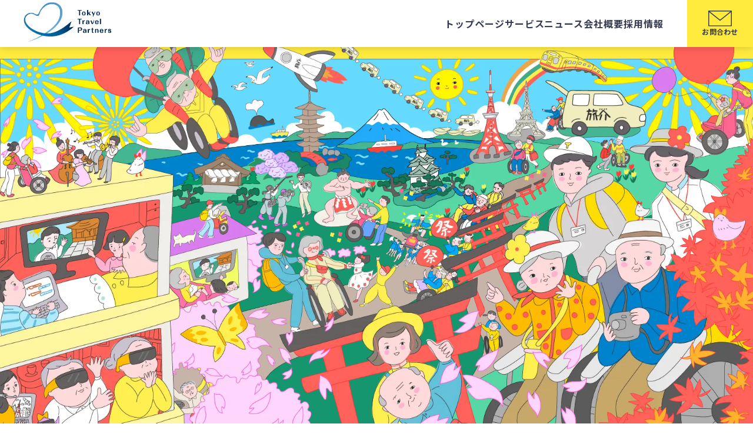

--- FILE ---
content_type: text/html; charset=UTF-8
request_url: https://www.tokyotravelpartners.jp/
body_size: 11935
content:
<!doctype html>
<html lang="ja">

<head>
<!-- Global site tag (gtag.js) - Google Analytics -->
<script async src="https://www.googletagmanager.com/gtag/js?id=UA-30607648-6 
<https://www.googletagmanager.com/gtag/js?id=UA-30607648-6>"></script>
<!-- Global site tag (gtag.js) - Google Ads: 10813687575 -->
<script async src="https://www.googletagmanager.com/gtag/js?id=AW-10813687575"></script>
<script>
  window.dataLayer = window.dataLayer || [];
  function gtag(){dataLayer.push(arguments);}
  gtag('js', new Date());

  gtag('config', 'AW-10813687575');
</script>

<!-- Google Tag Manager -->
<script>(function(w,d,s,l,i){w[l]=w[l]||[];w[l].push({'gtm.start':new Date().getTime(),event:'gtm.js'});var f=d.getElementsByTagName(s)[0],j=d.createElement(s),dl=l!='dataLayer'?'&l='+l:'';j.async=true;j.src='https://www.googletagmanager.com/gtm.js?id='+i+dl;f.parentNode.insertBefore(j,f);})(window,document,'script','dataLayer','GTM-KHHJ825');</script>
<!-- End Google Tag Manager -->

<script async src="https://s.yimg.jp/images/listing/tool/cv/ytag.js"></script>
<script>
window.yjDataLayer = window.yjDataLayer || [];
function ytag() { yjDataLayer.push(arguments); }
ytag({"type":"ycl_cookie"});
</script>
<script>
  window.dataLayer = window.dataLayer || [];
  function gtag() {
    dataLayer.push(arguments);
  }
  gtag('js', new Date());
  gtag('config', 'UA-30607648-6');
</script>

<meta charset="utf-8">
<meta http-equiv="X-UA-Compatible" content="IE=edge">
<meta name="viewport" content="width=device-width,initial-scale=1">



<link rel="shortcut icon" href="img/common/favicon.ico" type="image/x-icon">
<meta name="description" content="旅介（タビスケ）は介護施設に向けて介護旅行サービスとオンラインツアーを提供しています。介護施設やデイサービスのレクリエーションなどに最適です。">
<meta name="keywords" content="旅介,タビスケ,介護施設,旅行,介護旅行,介護付き旅行,オンライン,ツアー,デイサービス,レクリエーション,デイサービス,東京トラベルパートナーズ">


<link rel="preconnect" href="https://fonts.googleapis.com">
<link rel="preconnect" href="https://fonts.gstatic.com" crossorigin>
<link href="https://fonts.googleapis.com/css2?family=Noto+Sans+JP:wght@100..900&display=swap" rel="stylesheet">
<link href="https://www.tokyotravelpartners.jp/wp/wp-content/themes/theme-ttp/assets/css/style.css" rel="stylesheet">




<!-- Google Fonts読み込み -->
<link rel="preconnect" href="https://fonts.googleapis.com">
<link rel="preconnect" href="https://fonts.gstatic.com" crossorigin>
<link href="https://fonts.googleapis.com/css2?family=Roboto:wght@400;700&display=swap" rel="stylesheet">

<!--レスポンシブスライドショー-->
  <!--／レスポンシブスライドショー-->



		<!-- All in One SEO 4.1.4.5 -->
		<title>旅介 | 介護施設向け旅行サービス</title>
		<meta name="robots" content="max-image-preview:large" />
		<meta name="google-site-verification" content="介護旅行,介護施設　旅行" />
		<link rel="canonical" href="https://www.tokyotravelpartners.jp/" />
		<script type="application/ld+json" class="aioseo-schema">
			{"@context":"https:\/\/schema.org","@graph":[{"@type":"WebSite","@id":"https:\/\/www.tokyotravelpartners.jp\/#website","url":"https:\/\/www.tokyotravelpartners.jp\/","name":"\u65c5\u4ecb","description":"\u65c5\u4ecb\uff08\u30bf\u30d3\u30b9\u30b1\uff09\u306f\u4ecb\u8b77\u65bd\u8a2d\u306b\u5411\u3051\u3066\u4ecb\u8b77\u65c5\u884c\u30b5\u30fc\u30d3\u30b9\u3068\u30aa\u30f3\u30e9\u30a4\u30f3\u30c4\u30a2\u30fc\u3092\u63d0\u4f9b\u3057\u3066\u3044\u307e\u3059\u3002\u4ecb\u8b77\u65bd\u8a2d\u3084\u30c7\u30a4\u30b5\u30fc\u30d3\u30b9\u306e\u30ec\u30af\u30ea\u30a8\u30fc\u30b7\u30e7\u30f3\u306a\u3069\u306b\u6700\u9069\u3067\u3059\u3002","inLanguage":"ja","publisher":{"@id":"https:\/\/www.tokyotravelpartners.jp\/#organization"},"potentialAction":{"@type":"SearchAction","target":{"@type":"EntryPoint","urlTemplate":"https:\/\/www.tokyotravelpartners.jp\/?s={search_term_string}"},"query-input":"required name=search_term_string"}},{"@type":"Organization","@id":"https:\/\/www.tokyotravelpartners.jp\/#organization","name":"\u65c5\u4ecb","url":"https:\/\/www.tokyotravelpartners.jp\/"},{"@type":"BreadcrumbList","@id":"https:\/\/www.tokyotravelpartners.jp\/#breadcrumblist","itemListElement":[{"@type":"ListItem","@id":"https:\/\/www.tokyotravelpartners.jp\/#listItem","position":1,"item":{"@type":"WebPage","@id":"https:\/\/www.tokyotravelpartners.jp\/","name":"\u30db\u30fc\u30e0","description":"\u65c5\u4ecb\uff08\u30bf\u30d3\u30b9\u30b1\uff09\u306f\u4ecb\u8b77\u65bd\u8a2d\u306b\u5411\u3051\u3066\u4ecb\u8b77\u65c5\u884c\u30b5\u30fc\u30d3\u30b9\u3068\u30aa\u30f3\u30e9\u30a4\u30f3\u30c4\u30a2\u30fc\u3092\u63d0\u4f9b\u3057\u3066\u3044\u307e\u3059\u3002\u4ecb\u8b77\u65bd\u8a2d\u3084\u30c7\u30a4\u30b5\u30fc\u30d3\u30b9\u306e\u30ec\u30af\u30ea\u30a8\u30fc\u30b7\u30e7\u30f3\u306a\u3069\u306b\u6700\u9069\u3067\u3059\u3002","url":"https:\/\/www.tokyotravelpartners.jp\/"}}]},{"@type":"WebPage","@id":"https:\/\/www.tokyotravelpartners.jp\/#webpage","url":"https:\/\/www.tokyotravelpartners.jp\/","name":"\u65c5\u4ecb | \u4ecb\u8b77\u65bd\u8a2d\u5411\u3051\u65c5\u884c\u30b5\u30fc\u30d3\u30b9","inLanguage":"ja","isPartOf":{"@id":"https:\/\/www.tokyotravelpartners.jp\/#website"},"breadcrumb":{"@id":"https:\/\/www.tokyotravelpartners.jp\/#breadcrumblist"},"datePublished":"2024-04-22T04:49:40+09:00","dateModified":"2025-05-02T08:31:28+09:00"}]}
		</script>
		<!-- All in One SEO -->


<!-- Google Tag Manager for WordPress by gtm4wp.com -->
<script data-cfasync="false" data-pagespeed-no-defer>//<![CDATA[
	var gtm4wp_datalayer_name = "dataLayer";
	var dataLayer = dataLayer || [];
//]]>
</script>
<!-- End Google Tag Manager for WordPress by gtm4wp.com --><link rel='dns-prefetch' href='//cdn.jsdelivr.net' />
<link rel='stylesheet' id='sdm-styles-css'  href='https://www.tokyotravelpartners.jp/wp/wp-content/plugins/simple-download-monitor/css/sdm_wp_styles.css?ver=5.7.14' type='text/css' media='all' />
<link rel='stylesheet' id='sbi_styles-css'  href='https://www.tokyotravelpartners.jp/wp/wp-content/plugins/instagram-feed/css/sbi-styles.min.css?ver=6.2.6' type='text/css' media='all' />
<link rel='stylesheet' id='wp-block-library-css'  href='https://www.tokyotravelpartners.jp/wp/wp-includes/css/dist/block-library/style.min.css?ver=5.7.14' type='text/css' media='all' />
<link rel='stylesheet' id='contact-form-7-css'  href='https://www.tokyotravelpartners.jp/wp/wp-content/plugins/contact-form-7/includes/css/styles.css?ver=4.9.1' type='text/css' media='all' />
<link rel='stylesheet' id='contact-form-7-confirm-css'  href='https://www.tokyotravelpartners.jp/wp/wp-content/plugins/contact-form-7-add-confirm/includes/css/styles.css?ver=4.8' type='text/css' media='all' />
<link rel='stylesheet' id='drawit-css-css'  href='https://www.tokyotravelpartners.jp/wp/wp-content/plugins/drawit/css/drawit.min.css?ver=1.1.3' type='text/css' media='all' />
<link rel='stylesheet' id='yop-public-css'  href='https://www.tokyotravelpartners.jp/wp/wp-content/plugins/yop-poll/public/assets/css/yop-poll-public-6.3.0.css?ver=5.7.14' type='text/css' media='all' />
<link rel='stylesheet' id='-css'  href='https://www.tokyotravelpartners.jp/wp/wp-content/themes/theme-ttp/style.css' type='text/css' media='all' />
<script type='text/javascript' src='https://www.tokyotravelpartners.jp/wp/wp-includes/js/jquery/jquery.min.js?ver=3.5.1' id='jquery-core-js'></script>
<script type='text/javascript' src='https://www.tokyotravelpartners.jp/wp/wp-includes/js/jquery/jquery-migrate.min.js?ver=3.3.2' id='jquery-migrate-js'></script>
<script type='text/javascript' id='sdm-scripts-js-extra'>
/* <![CDATA[ */
var sdm_ajax_script = {"ajaxurl":"https:\/\/www.tokyotravelpartners.jp\/wp\/wp-admin\/admin-ajax.php"};
/* ]]> */
</script>
<script type='text/javascript' src='https://www.tokyotravelpartners.jp/wp/wp-content/plugins/simple-download-monitor/js/sdm_wp_scripts.js?ver=5.7.14' id='sdm-scripts-js'></script>
<script type='text/javascript' id='yop-public-js-extra'>
/* <![CDATA[ */
var objectL10n = {"yopPollParams":{"urlParams":{"ajax":"https:\/\/www.tokyotravelpartners.jp\/wp\/wp-admin\/admin-ajax.php","wpLogin":"https:\/\/www.tokyotravelpartners.jp\/wp\/wp-login.php?redirect_to=https%3A%2F%2Fwww.tokyotravelpartners.jp%2Fwp%2Fwp-admin%2Fadmin-ajax.php%3Faction%3Dyop_poll_record_wordpress_vote"},"apiParams":{"reCaptcha":{"siteKey":""},"reCaptchaV2Invisible":{"siteKey":""},"reCaptchaV3":{"siteKey":""}},"captchaParams":{"imgPath":"https:\/\/www.tokyotravelpartners.jp\/wp\/wp-content\/plugins\/yop-poll\/public\/assets\/img\/","url":"https:\/\/www.tokyotravelpartners.jp\/wp\/wp-content\/plugins\/yop-poll\/app.php","accessibilityAlt":"Sound icon","accessibilityTitle":"Accessibility option: listen to a question and answer it!","accessibilityDescription":"Type below the <strong>answer<\/strong> to what you hear. Numbers or words:","explanation":"Click or touch the <strong>ANSWER<\/strong>","refreshAlt":"Refresh\/reload icon","refreshTitle":"Refresh\/reload: get new images and accessibility option!"},"voteParams":{"invalidPoll":"Invalid Poll","noAnswersSelected":"No answer selected","minAnswersRequired":"At least {min_answers_allowed} answer(s) required","maxAnswersRequired":"A max of {max_answers_allowed} answer(s) accepted","noAnswerForOther":"No other answer entered","noValueForCustomField":"{custom_field_name} is required","consentNotChecked":"You must agree to our terms and conditions","noCaptchaSelected":"Captcha is required","thankYou":"Thank you for your vote"},"resultsParams":{"singleVote":"vote","multipleVotes":"votes","singleAnswer":"answer","multipleAnswers":"answers"}}};
/* ]]> */
</script>
<script type='text/javascript' src='https://www.tokyotravelpartners.jp/wp/wp-content/plugins/yop-poll/public/assets/js/yop-poll-public-6.3.0.min.js?ver=5.7.14' id='yop-public-js'></script>
<script type='text/javascript' id='quicktags-js-extra'>
/* <![CDATA[ */
var quicktagsL10n = {"closeAllOpenTags":"\u958b\u3044\u3066\u3044\u308b\u3059\u3079\u3066\u306e\u30bf\u30b0\u3092\u9589\u3058\u308b","closeTags":"\u30bf\u30b0\u3092\u9589\u3058\u308b","enterURL":"URL \u3092\u5165\u529b\u3057\u3066\u304f\u3060\u3055\u3044","enterImageURL":"\u753b\u50cf\u306e URL \u3092\u5165\u529b\u3057\u3066\u304f\u3060\u3055\u3044","enterImageDescription":"\u753b\u50cf\u306e\u8aac\u660e\u3092\u5165\u529b\u3057\u3066\u304f\u3060\u3055\u3044","textdirection":"\u30c6\u30ad\u30b9\u30c8\u8a18\u8ff0\u65b9\u5411","toggleTextdirection":"\u30c6\u30ad\u30b9\u30c8\u8a18\u8ff0\u65b9\u5411\u306e\u5207\u66ff","dfw":"\u96c6\u4e2d\u57f7\u7b46\u30e2\u30fc\u30c9","strong":"\u592a\u5b57","strongClose":"\u592a\u5b57\u30bf\u30b0\u3092\u9589\u3058\u308b","em":"\u30a4\u30bf\u30ea\u30c3\u30af","emClose":"\u30a4\u30bf\u30ea\u30c3\u30af\u30bf\u30b0\u3092\u9589\u3058\u308b","link":"\u30ea\u30f3\u30af\u3092\u633f\u5165","blockquote":"\u5f15\u7528","blockquoteClose":"\u5f15\u7528\u30bf\u30b0\u3092\u9589\u3058\u308b","del":"\u6253\u3061\u6d88\u3057\u7dda","delClose":"\u6253\u3061\u6d88\u3057\u7dda\u30bf\u30b0\u3092\u9589\u3058\u308b","ins":"\u633f\u5165\u3055\u308c\u305f\u30c6\u30ad\u30b9\u30c8","insClose":"\u633f\u5165\u30bf\u30b0\u3092\u9589\u3058\u308b","image":"\u753b\u50cf\u3092\u633f\u5165","ul":"\u756a\u53f7\u306a\u3057\u30ea\u30b9\u30c8","ulClose":"\u756a\u53f7\u306a\u3057\u30ea\u30b9\u30c8\u30bf\u30b0\u3092\u9589\u3058\u308b","ol":"\u756a\u53f7\u4ed8\u304d\u30ea\u30b9\u30c8","olClose":"\u756a\u53f7\u4ed8\u304d\u30ea\u30b9\u30c8\u30bf\u30b0\u3092\u9589\u3058\u308b","li":"\u30ea\u30b9\u30c8\u9805\u76ee","liClose":"\u30ea\u30b9\u30c8\u9805\u76ee\u30bf\u30b0\u3092\u9589\u3058\u308b","code":"\u30b3\u30fc\u30c9","codeClose":"\u30b3\u30fc\u30c9\u30bf\u30b0\u3092\u9589\u3058\u308b","more":"\u300c\u7d9a\u304d\u3092\u8aad\u3080\u300d\u30bf\u30b0\u3092\u633f\u5165"};
/* ]]> */
</script>
<script type='text/javascript' src='https://www.tokyotravelpartners.jp/wp/wp-includes/js/quicktags.min.js?ver=5.7.14' id='quicktags-js'></script>
<script type='text/javascript' id='quicktags_drawit-js-extra'>
/* <![CDATA[ */
var drawitFE = {"mediaupload":"https:\/\/www.tokyotravelpartners.jp\/wp\/wp-admin\/\/media-upload.php"};
/* ]]> */
</script>
<script type='text/javascript' src='https://www.tokyotravelpartners.jp/wp/wp-content/plugins/drawit/js/qt-btn.js?ver=1.1.3' id='quicktags_drawit-js'></script>
<link rel="https://api.w.org/" href="https://www.tokyotravelpartners.jp/wp-json/" /><link rel="alternate" type="application/json" href="https://www.tokyotravelpartners.jp/wp-json/wp/v2/pages/13071" /><link rel='shortlink' href='https://www.tokyotravelpartners.jp/' />
<!-- Global site tag (gtag.js) - Google Analytics-->
<script async src="https://www.googletagmanager.com/gtag/js?id=UA-30607648-6"></script>
    <script>
      window.dataLayer = window.dataLayer || [];
      function gtag(){dataLayer.push(arguments);}
      gtag('js', new Date());
      gtag('config', 'UA-30607648-6');
      
    </script>
<!-- Google Tag Manager for WordPress by gtm4wp.com -->
<script data-cfasync="false" data-pagespeed-no-defer>//<![CDATA[//]]>
</script>
<!-- End Google Tag Manager for WordPress by gtm4wp.com --><!-- Instagram Feed CSS -->
<style type="text/css">
@media screen and (max-width: 768px) {
  #sb_instagram.sbi_col_5.sbi_disable_mobile #sbi_images .sbi_item {
    width: 33.333%;
  }
  #sb_instagram.sbi_col_5.sbi_disable_mobile #sbi_images .sbi_item:nth-child(10) {
display: none;
  }
}
</style>
<meta name="generator" content="Elementor 3.11.5; settings: css_print_method-external, google_font-enabled, font_display-auto">
<link rel="icon" href="https://www.tokyotravelpartners.jp/wp/wp-content/uploads/2023/11/cropped-ロゴ-2-32x32.png" sizes="32x32" />
<link rel="icon" href="https://www.tokyotravelpartners.jp/wp/wp-content/uploads/2023/11/cropped-ロゴ-2-192x192.png" sizes="192x192" />
<link rel="apple-touch-icon" href="https://www.tokyotravelpartners.jp/wp/wp-content/uploads/2023/11/cropped-ロゴ-2-180x180.png" />
<meta name="msapplication-TileImage" content="https://www.tokyotravelpartners.jp/wp/wp-content/uploads/2023/11/cropped-ロゴ-2-270x270.png" />
<!-- Google tag (gtag.js) GA4 -->
<script async src="https://www.googletagmanager.com/gtag/js?id=G-VC8B0P9V23"></script>
<script>
  window.dataLayer = window.dataLayer || [];
  function gtag(){dataLayer.push(arguments);}
  gtag('js', new Date());

  gtag('config', 'G-VC8B0P9V23');
</script>
</head>

<body>

<!-- Google Tag Manager (noscript) -->
<noscript><iframe src="https://www.googletagmanager.com/ns.html?id=GTM-KHHJ825"height="0" width="0" style="display:none;visibility:hidden"></iframe></noscript>
<!-- End Google Tag Manager (noscript) -->



<header class="c-header">
  <div class="c-header__wrapper">
    <div class="c-header__logo">
      <a href="https://www.tokyotravelpartners.jp" class="c-header__logo__link">
        <picture>
          <source media="(max-width: 768px)" srcset="https://www.tokyotravelpartners.jp/wp/wp-content/themes/theme-ttp/assets/img/cmn/logo-white.png">
          <img 
            src="https://www.tokyotravelpartners.jp/wp/wp-content/themes/theme-ttp/assets/img/cmn/logo.png" 
            class="logo" 
            alt="Tokyo Travel Partners"
            width="149"
            height="auto">
        </picture>
      </a>
    </div>

    <nav class="c-header__navi">
      <ul class="c-header__menu">
        <li>
          <a href="https://www.tokyotravelpartners.jp">
          トップページ</a></li>
        <li>
          <a href="#service">
          サービス</a></li>
        <li>
          <a href="https://www.tokyotravelpartners.jp/news">
          ニュース</a></li>
        <li>
          <a 
            href="#company"
          >
          会社概要</a></li>
        <li>
          <a href="https://shimadahouse.co.jp/recruit/" target="_blank" rel="noopener">
          採用情報</a></li>
      </ul>

      <button class="c-header__modalToggleBtn u-max-md" aria-label="モーダルを開ける"><span></span><span></span><span></span></button>

      <div class="c-header__contact">
        <a href="https://www.tokyotravelpartners.jp/contact">
          <img src="https://www.tokyotravelpartners.jp/wp/wp-content/themes/theme-ttp/assets/img/cmn/icon-contact.svg" alt="">
          <span>お問合わせ</span>
        </a>
      </div>
    </nav>
  </div>
</header>


<!-- header modal -->
<div class="c-modal c-header__modal">
  <div class="c-modal__cover"></div>
  <div class="c-header__modal__content c-modal__scrollContent">
    <div class="content">
      <ul class="c-header__modal__menu">
        <li>
          <a href="https://www.tokyotravelpartners.jp">トップページ</a></li>
        <li>
          <a 
            href="#service"
            class="inModalSmoothScrollAnchor"          >サービス</a></li>
        <li>
          <a href="https://www.tokyotravelpartners.jp/news">ニュース</a></li>
        <li>
          <a 
            href="#company"
            class="inModalSmoothScrollAnchor"          >会社概要</a></li>
        <li>
          <a href="https://shimadahouse.co.jp/recruit/" target="_blank" rel="noopener">採用情報</a></li>
      </ul>

      <a href="./" class="content__logo">
        <img src="https://www.tokyotravelpartners.jp/wp/wp-content/themes/theme-ttp/assets/img/cmn/logo-tabisuke.svg" alt="" width="100%">
      </a>

      <ul class="c-footer__social">
        <li><a href="" target="_blank" rel="noopener">
          <img src="https://www.tokyotravelpartners.jp/wp/wp-content/themes/theme-ttp/assets/img/cmn/social-instagram.svg" alt=""></a></li>
        <li><a href="" target="_blank" rel="noopener">
          <img src="https://www.tokyotravelpartners.jp/wp/wp-content/themes/theme-ttp/assets/img/cmn/social-x.svg" alt=""></a></li>
        <li><a href="" target="_blank" rel="noopener">
          <img src="https://www.tokyotravelpartners.jp/wp/wp-content/themes/theme-ttp/assets/img/cmn/social-youtube.svg" alt=""></a></li>
        <li><a href="" target="_blank" rel="noopener">
          <img src="https://www.tokyotravelpartners.jp/wp/wp-content/themes/theme-ttp/assets/img/cmn/social-facebook.svg" alt=""></a></li>
      </ul>
    </div>
  </div>
</div>    <script src="https://cdn.jsdelivr.net/gh/dixonandmoe/rellax@master/rellax.min.js"></script>

<div class="p-top">
	<div class="p-top-mv u-min-md">
		<div class="p-top-mv__container">
			<img src="https://www.tokyotravelpartners.jp/wp/wp-content/themes/theme-ttp/assets/img/top/mv/bg.webp" class="bg" alt="">
			<img src="https://www.tokyotravelpartners.jp/wp/wp-content/themes/theme-ttp/assets/img/top/mv/z1.webp" class="z1" alt="">
			<img src="https://www.tokyotravelpartners.jp/wp/wp-content/themes/theme-ttp/assets/img/top/mv/z2.webp" class="z2" alt="">
			<img src="https://www.tokyotravelpartners.jp/wp/wp-content/themes/theme-ttp/assets/img/top/mv/z3-1.webp" class="z3-1" alt="">
			<img src="https://www.tokyotravelpartners.jp/wp/wp-content/themes/theme-ttp/assets/img/top/mv/z3-2.webp" class="z3-2" alt="">
			<img src="https://www.tokyotravelpartners.jp/wp/wp-content/themes/theme-ttp/assets/img/top/mv/z3-3.webp" class="z3-3" alt="">
			<img src="https://www.tokyotravelpartners.jp/wp/wp-content/themes/theme-ttp/assets/img/top/mv/z4-1.webp" class="z4-1" alt="">
			<img src="https://www.tokyotravelpartners.jp/wp/wp-content/themes/theme-ttp/assets/img/top/mv/z4-2.webp" class="z4-2" alt="">
			<img src="https://www.tokyotravelpartners.jp/wp/wp-content/themes/theme-ttp/assets/img/top/mv/z5-1.webp" class="z5-1" alt="">
			<img src="https://www.tokyotravelpartners.jp/wp/wp-content/themes/theme-ttp/assets/img/top/mv/z5-2.webp" class="z5-2" alt="">
			<div class="p-top-mv__cover"></div>
		</div>
	</div>
	<div class="p-top-mv u-max-md">
		<img src="https://www.tokyotravelpartners.jp/wp/wp-content/themes/theme-ttp/assets/img/top/mv/bg-sp.webp" class="bg" alt="">
	</div>

<style>
	.bg{
		background-color: #ffeb3e;
		padding: 20px 0 0 0;
		text-align: center;
	}
	.oosaka{
		width: 100%;
		max-width: 128rem;
		margin: 0 auto;
		border-radius: 100vmax;
		background-color: #FFF;
		display: flex;
		justify-content: center;
		color: #343a51;
    	align-items: center;
		font-size: 3rem;
		padding: 25px 30px 35px;
	}
	.oosaka .img{
		width: 200px;
		margin-right: 18px;
    position: relative;
	}
	.oosaka .img .svs{
    font-size: 1.3rem;
    position: absolute;
    bottom: -35px;
    display: block;
  }
	@media(max-width: 768px) {
		.bg{
			padding: 20px 0;
		}
		.oosaka{
			width: 90%;
			display: block;
			font-size: 2rem;
			padding: 20px 10px;
		}
		.oosaka .img{
			width: 150px;
			margin: 0 auto 10px auto;
		}
		.oosaka .img img{
			width: 100%;
		}
    .oosaka .img .svs{
      position: static;
      padding-top: 20px;
    }
	}
</style>
	<div class="bg">
		<div class="oosaka"><div class="img"><img style="display:block;" src="https://www.tokyotravelpartners.jp/wp/wp-content/themes/theme-ttp/assets/img/top/expo.png" width="160"><span class="svs">&copy;Expo 2025</span></div><p>東京トラベルパートナーズは<br class="u-max-md">大阪・関西万博の<br class="u-max-md">PRサプライヤーです</p></div>
	</div>

	<div class="p-top-sec01">
		<div class="c-wrapper">
			<div class="p-top-sec01__inner c-inner">
				<h2 class="p-top-sec01__heading">
					<!-- <img src="[assets_url]/img/top/sec01-tabisuke.svg" alt="旅介"> -->
					<span>Social Inovation <br class="u-max-md">with Travel</span>
				</h2>

				<div class="p-top-sec01__container">
					<figure class="p-top-sec01__img01">
						<img loading="lazy" src="https://www.tokyotravelpartners.jp/wp/wp-content/themes/theme-ttp/assets/img/top/sec01-img01.webp" alt="" width="100%" height="auto">
					</figure>
					<div class="p-top-sec01__content">
						<h3 class="p-top-sec01__content__title">
							一生涯、<br class="u-max-md">「旅」を楽しめる<br>社会を目指して
						</h3>
						<p class="p-top-sec01__content__txt">
							生涯「旅」する事を諦めない。<br>
							私達は、そんな社会づくりを<br class="u-max-md">していきたいと考えています。<br>
							身体的なバリアを越えたツアーや、<br class="u-max-md">視覚的、脳や心で楽しむツアーまで、<br>
							常識にとらわれず、<br class="u-max-md">”行きたくても行けない方へ”<br>
							「旅」の新しい形を創造し続けます。
						</p>
					</div>
					<figure class="p-top-sec01__img02">
						<img loading="lazy" src="https://www.tokyotravelpartners.jp/wp/wp-content/themes/theme-ttp/assets/img/top/sec01-img02.webp" alt="" width="100%" height="auto">
					</figure>
					<figure class="p-top-sec01__img03">
						<img loading="lazy" src="https://www.tokyotravelpartners.jp/wp/wp-content/themes/theme-ttp/assets/img/top/sec01-img03.webp" alt="" width="100%" height="auto">
					</figure>
				</div>
			</div>
		</div>
	</div>

	<div id="service" class="p-service p-top-sec02">
		<div class="c-wrapper">
			<h2 class="p-service__heading">
				<strong>SERVICE</strong>
				<span>東京トラベルパートナーズの３つの事業</span>
			</h2>

			<div class="p-service__container">
				<figure class="p-service__image">
					<img src="https://www.tokyotravelpartners.jp/wp/wp-content/themes/theme-ttp/assets/img/top/service-img01.webp" class="img-main u-min-md" alt="">
				</figure>
				<div class="p-service__content">
					<div class="p-service__content__inner">
						<h3 class="p-service__title">
							<img src="https://www.tokyotravelpartners.jp/wp/wp-content/themes/theme-ttp/assets/img/top/service-num01.svg" class="num" alt="01">
							リアルツアー事業
						</h3>
						<div class="p-service__desc">
							福祉車両を利用した少人数制の旅行を推奨し、「旅介」ブランドで実際に旅行に行ける方を増やしていきます。<br>
							地域の高齢者中心のツアーから、介護施設の外出レクリエーションまで、旅行に行きたくても行けない方へ旅行プランを提供します。
						</div>
						<figure class="p-service__image u-max-md">
							<img src="https://www.tokyotravelpartners.jp/wp/wp-content/themes/theme-ttp/assets/img/top/service-img01-sp.webp" class="img-main" alt="">
						</figure>
						<div class="p-service__control p-service__control--r">
							<a href="https://www.tokyotravelpartners.jp/travel/" class="c-btn">
								詳しくみる
								<span class="i-arrow"></span>
							</a>
						</div>
					</div>
					<img src="https://www.tokyotravelpartners.jp/wp/wp-content/themes/theme-ttp/assets/img/top/service-picture01.webp" class="p-service__picture picture01" alt="" width="329.3133">
				</div>
				<span class="rellax p-service__block block01" data-rellax-speed="1">
					<img src="https://www.tokyotravelpartners.jp/wp/wp-content/themes/theme-ttp/assets/img/top/service-block01.svg" alt="">
				</span>
			</div>

			<div class="p-service__container p-service__container--reverse">
				<figure class="p-service__image u-min-md">
					<img src="https://www.tokyotravelpartners.jp/wp/wp-content/themes/theme-ttp/assets/img/top/service-img02.webp" class="img-main" alt="">
					<img src="https://www.tokyotravelpartners.jp/wp/wp-content/themes/theme-ttp/assets/img/top/service-picture02.webp" class="p-service__picture picture02" alt="" width="158.4917">
				</figure>
				<div class="p-service__content">
					<div class="p-service__content__inner">
						<h3 class="p-service__title">
							<img src="https://www.tokyotravelpartners.jp/wp/wp-content/themes/theme-ttp/assets/img/top/service-num02.svg" class="num" alt="02">
							バーチャルツアー事業
						</h3>
						<div class="p-service__desc">
							機会があれば参加できる方向けのツアーとは別に、様々な形で「旅」の感動を届けます。<br>
							生配信の旅番組「旅介TV」を中心に、ヘッドマウントディスプレイを使用したツアー体験、メタバース空間でのツアー、音を使ったツアーなど、今後展開をしていきます。
						</div>
						<figure class="p-service__image u-max-md">
							<img src="https://www.tokyotravelpartners.jp/wp/wp-content/themes/theme-ttp/assets/img/top/service-img02-sp.webp" class="img-main" alt="">
							<img src="https://www.tokyotravelpartners.jp/wp/wp-content/themes/theme-ttp/assets/img/top/service-picture02.webp" class="p-service__picture picture02" alt="" width="158.4917">
						</figure>
						<div class="p-service__control p-service__control--r">
							<a href="https://tabisuke-pv.jp/" class="c-btn" target="_blank" rel="noopener">
								詳しくみる
								<span class="i-arrow"></span>
							</a>
						</div>
					</div>
					<img src="https://www.tokyotravelpartners.jp/wp/wp-content/themes/theme-ttp/assets/img/top/service-picture03.webp" class="p-service__picture picture03" alt="" width="187.7225">
				</div>
				<span class="rellax p-service__block block02" data-rellax-speed="1">
					<img src="https://www.tokyotravelpartners.jp/wp/wp-content/themes/theme-ttp/assets/img/top/service-block02.svg" alt="">
				</span>
			</div>

			<div class="p-service__container">
				<figure class="p-service__image">
					<img src="https://www.tokyotravelpartners.jp/wp/wp-content/themes/theme-ttp/assets/img/top/service-img03.webp" class="img-main u-min-md" alt="">
					<img src="https://www.tokyotravelpartners.jp/wp/wp-content/themes/theme-ttp/assets/img/top/service-picture04.webp" class="p-service__picture picture04" alt="" width="169">
				</figure>
				<div class="p-service__content">
					<div class="p-service__content__inner">
						<h3 class="p-service__title">
							<img src="https://www.tokyotravelpartners.jp/wp/wp-content/themes/theme-ttp/assets/img/top/service-num03.svg" class="num" alt="03">
							ユニバーサル<br class="u-max-md">ツーリズム<br class="u-min-md">推進事業
						</h3>
						<div class="p-service__desc">
							事業を通じたユニバーサルツーリズム事業の推進と別に、スポーツイベントでのアクセシブル対応の実現、2025年の大阪・関西万博でのユニバーサルツーリズム事業「LET’S EXPO」のプロデュースをしていきます。
						</div>
						<figure class="p-service__image u-max-md">
							<img src="https://www.tokyotravelpartners.jp/wp/wp-content/themes/theme-ttp/assets/img/top/service-img03-sp.webp" class="img-main img-center" alt="">
						</figure>
						<div class="p-service__control p-service__control--r">
							<a href="https://www.lets-expo.jp/" class="c-btn" target="_blank" rel="noopener">
								詳しくみる
								<span class="i-arrow"></span>
							</a>
						</div>
					</div>
				</div>
				<span class="rellax p-service__block block03" data-rellax-speed="1">
					<img src="https://www.tokyotravelpartners.jp/wp/wp-content/themes/theme-ttp/assets/img/top/service-block03.svg" alt="">
				</span>
				<span class="rellax p-service__block block04" data-rellax-speed="1">
					<img src="https://www.tokyotravelpartners.jp/wp/wp-content/themes/theme-ttp/assets/img/top/service-block04.svg" alt="">
				</span>
			</div>
		</div>
	</div>

	<div class="p-news p-top-sec03">
		<img src="https://www.tokyotravelpartners.jp/wp/wp-content/themes/theme-ttp/assets/img/top/rocket.webp" alt="" class="rocket">
		<div class="c-inner">
			<h2 class="p-news__heading">NEWS</h2>

			<div class="p-news__container">
				          <dl class="dl_news">
      <dt>2025.10.14<span class="ttp">お知らせ</span></dt>
      <dd><a href="https://www.tokyotravelpartners.jp/news/letsexpo/">
        日本経済新聞（電子版）にて「大阪・関西万…        </a></dd>
    </dl>
          <dl class="dl_news">
      <dt>2025.09.16<span class="ttp">お知らせ</span></dt>
      <dd><a href="https://www.tokyotravelpartners.jp/news/tabisuketv1009/">
        閉幕迫る「大阪・関西万博」に、150組3…        </a></dd>
    </dl>
          <dl class="dl_news">
      <dt>2025.07.28<span class="ttp">お知らせ</span></dt>
      <dd><a href="https://www.tokyotravelpartners.jp/news/exposchedule/">
        万博閉幕までの「オンラインツアー」配信ス…        </a></dd>
    </dl>
  
				<div class="p-news__control">
					<a href="https://www.tokyotravelpartners.jp/news/" class="c-btn">
						過去のニュース
						<span class="i-arrow"></span>
					</a>
				</div>
			</div>
		</div>
	</div>

	<div id="company" class="p-company p-top-sec04">
		<div class="c-inner">
			<h2 class="p-company__heading">
				<span>Company</span>
				<img src="https://www.tokyotravelpartners.jp/wp/wp-content/themes/theme-ttp/assets/img/top/company-block01.svg" class="bg" alt="">
			</h2>
		</div>
		<div class="c-wrapper">
			<div class="p-company__container">
				<dl class="p-company__row">
					<dt>会社名</dt>
					<dd>東京トラベルパートナーズ株式会社</dd>
				</dl>
				<dl class="p-company__row">
					<dt>事業内容</dt>
					<dd>
						<ul>
							<li>・福祉車両を利用した少人数制の旅行サービス事業「旅介」</li>
							<li>・旅と健康をテーマにした、参加型の動画配信サービス「旅介TV」</li>
							<li>・ユニバーサルツーリズム推進事業</li>
							<li>・介護タクシー事業</li>
							<li>・一般向けフランス発オンラインツアー事業「ONYVA!」</li>
						</ul>
					</dd>
				</dl>
				<dl class="p-company__row">
					<dt>所在地</dt>
					<dd>東京都渋谷区代々木3丁目22番7号　新宿文化クイントビル14階</dd>
				</dl>
				<dl class="p-company__row">
					<dt>設立</dt>
					<dd>2016年1月</dd>
				</dl>
				<dl class="p-company__row">
					<dt>資本金</dt>
					<dd>9,200,000円</dd>
				</dl>
				<dl class="p-company__row">
					<dt>役員</dt>
					<dd>代表取締役　栗原 茂行</dd>
				</dl>
				<dl class="p-company__row">
					<dt>免許</dt>
					<dd>
						東京都知事登録旅行業　第2-7125 <br>
						一般旅客自動車運送許可
					</dd>
				</dl>
				<dl class="p-company__row">
					<dt>加盟団体</dt>
					<dd>一般社団法人全国旅行業協会(ANTA)</dd>
				</dl>
				<dl class="p-company__row">
					<dt>取引銀行</dt>
					<dd>三菱UFJ銀行、みずほ銀行</dd>
				</dl>
				<dl class="p-company__row">
					<dt>グループ会社</dt>
					<dd>
						シマダグループ株式会社<br>
						シマダハウス株式会社<br>
						シマダアセットパートナーズ株式会社<br>
						シマダリビングパートナーズ株式会社<br>
						タイム・アロー八重山株式会社<br>
						吉川醸造株式会社<br>
						有限会社シュール・ジャポン
					</dd>
				</dl>
			</div>
		</div>
	</div>

	<section class="p-map p-top-sec05">
		<iframe src="https://www.google.com/maps/embed?pb=!1m18!1m12!1m3!1d1729.4944244074509!2d139.69418089942738!3d35.68639573232878!2m3!1f0!2f0!3f0!3m2!1i1024!2i768!4f13.1!3m3!1m2!1s0x60188cd24063af8f%3A0x25f638851f17d574!2z5p2x5Lqs44OI44Op44OZ44Or44OR44O844OI44OK44O844K65qCq5byP5Lya56S-!5e0!3m2!1sja!2sjp!4v1712541836882!5m2!1sja!2sjp" width="800" height="600" style="border:0;" allowfullscreen="" loading="lazy" referrerpolicy="no-referrer-when-downgrade"></iframe>
	</section>

	<section class="p-message p-top-sec06">
		<div class="c-inner">
			<div class="p-message__container">
				<figure class="p-message__figure">
					<img 
						src="https://www.tokyotravelpartners.jp/wp/wp-content/themes/theme-ttp/assets/img/top/message-img01.webp" 
						width="100%" height="auto"
						alt="">
				</figure>
				<div class="p-message__content">
					<h2 class="p-message__heading">Message</h2>
					<h3 class="p-message__subheading">すべての人が<br class="u-max-md">旅行を気軽に楽しめる社会へ</h3>
					<p class="p-message__txt01">
						「車いすを利用されている方も、ハンディキャップをお持ちの方も、気軽に旅行を楽しんでいただきたい」そんな想いから、東京トラベルパートナーズを設立いたしました。<br>
						日本における高齢者の割合は2025年には約30％、2060年には約40％に到達するといわれています。高齢化が加速していく中、介護施設や福祉施設は増え、サービスの充実が計られています。一方で、商業施設や観光地などは、まだまだバリアが多く整備されている状態ではありません。<br>
						私たち東京トラベルパートナーズは、介護・福祉施設のご入居者様、ご利用者様が気軽に参加できる旅行機会を創出しております。多くの要介護者が、観光地や飲食店に赴くことで、一つのマーケットが出来上がります。受け入れ態勢が整った場所が自ずと選ばれるようになり、必然的にバリアフリー化が進んでいく。介護施設向け旅行サービスを広める事が、すべての人が旅行を気軽に楽しめる社会へ繋がっていると確信し、今後も事業を進めてまいります。
					</p>
					<p class="p-message__txt02">
						<span>代表取締役　<br class="u-max-md">栗原 茂行</span>
						<img src="https://www.tokyotravelpartners.jp/wp/wp-content/themes/theme-ttp/assets/img/top/message-img01.webp" alt="" class="u-max-md">
					</p>
				</div>
			</div>
		</div>
		<img src="https://www.tokyotravelpartners.jp/wp/wp-content/themes/theme-ttp/assets/img/top/whale.webp" alt="" class="whale">
	</section>
</div>




<script>
document.addEventListener('DOMContentLoaded', () => {
	setTimeout(() => {
		topMvAnimate();
	}, 100)

	var rellax = new Rellax('.rellax');
});

function topMvAnimate() {
	const container = document.querySelector('.p-top-mv .p-top-mv__container');
	const z1 = document.querySelector('.p-top-mv .z1');
	const z2 = document.querySelector('.p-top-mv .z2');
	const z3_1 = document.querySelector('.p-top-mv .z3-1');
	const z3_2 = document.querySelector('.p-top-mv .z3-2');
	const z3_3 = document.querySelector('.p-top-mv .z3-3');
	const z4_1 = document.querySelector('.p-top-mv .z4-1');
	const z4_2 = document.querySelector('.p-top-mv .z4-2');
	const z5_1 = document.querySelector('.p-top-mv .z5-1');
	const z5_2 = document.querySelector('.p-top-mv .z5-2');

	setTimeout(() => {
		container.classList.add('animated');
	}, 0)
	setTimeout(() => {
		z1.classList.add('animated');
		z2.classList.add('animated');
		z3_1.classList.add('animated');
		z3_2.classList.add('animated');
		z3_3.classList.add('animated');
		z4_1.classList.add('animated');
		z4_2.classList.add('animated');
		z5_1.classList.add('animated');
		z5_2.classList.add('animated');
	}, 900)
}
</script>




<div class="c-footer">
	<div class="c-inner">
		<a href="https://www.tokyotravelpartners.jp" class="c-footer__logo">
			<img 
				src="https://www.tokyotravelpartners.jp/wp/wp-content/themes/theme-ttp/assets/img/cmn/logo-tabisuke.svg" 
				class="img" 
				alt="旅介"
				width="187"
				height="auto">
		</a>

		<ul class="c-footer__social">
			<li><a 
				href="https://www.instagram.com/tabisuke_ttp/" 
				target="_blank" 
				rel="noopener">
					<img src="https://www.tokyotravelpartners.jp/wp/wp-content/themes/theme-ttp/assets/img/cmn/social-instagram.svg" alt=""></a></li>
			<li><a 
				href="https://twitter.com/tabisuke_ttp" 
				target="_blank" 
				rel="noopener">
					<img src="https://www.tokyotravelpartners.jp/wp/wp-content/themes/theme-ttp/assets/img/cmn/social-x.svg" alt=""></a></li>
			<li><a 
				href="https://www.youtube.com/channel/UCQY8DeOYGDPxIEK7SVlKWNg" 
				target="_blank" 
				rel="noopener">
					<img src="https://www.tokyotravelpartners.jp/wp/wp-content/themes/theme-ttp/assets/img/cmn/social-youtube.svg" alt=""></a></li>
			<li><a 
				href="https://www.facebook.com/tabisukekaigo/" 
				target="_blank" 
				rel="noopener">
					<img src="https://www.tokyotravelpartners.jp/wp/wp-content/themes/theme-ttp/assets/img/cmn/social-facebook.svg" alt=""></a></li>
		</ul>

		<ul class="c-footer__menu">
			<li class="full u-max-md">
				<a href="https://www.tokyotravelpartners.jp">トップページ</a></li>
			<li>
				<a href="https://www.tokyotravelpartners.jp/news">ニュース</a></li>
			<li>
				<a href="#company">会社概要</a></li>
			<li>
				<a href="https://shimadahouse.co.jp/recruit/" target="_blank" rel="noopener">採用情報</a></li>
			<li>
				<a href="https://www.tokyotravelpartners.jp/contact">お問合わせ</a></li>
		</ul>

		<div class="c-footer__info">
			<div>TEL：
				<span class="u-min-md">03-6275-2221</span>
				<a href="tel:0362752221" class="u-max-md">03-6275-2221</a></div>
			<div>FAX：03-5860-7610</div>
		</div>

		<p class="c-footer__copy">
			東京トラベルパートナーズ株式会社<br>
			<span>〒151-0053　東京都渋谷区代々木3-22-7　新宿文化クイントビル14F</span>
		</p>
	</div>
</div>






<!-- 古いJSを読み込む -->

<!-- 202404 add bn -->
<script src="https://www.tokyotravelpartners.jp/wp/wp-content/themes/theme-ttp/assets/js/modal.js"></script>
<script src="https://www.tokyotravelpartners.jp/wp/wp-content/themes/theme-ttp/assets/js/smooth-scroll.js"></script>
<!-- 202404 add bn -->


<!-- Google Tag Manager (noscript) --><!-- Instagram Feed JS -->
<script type="text/javascript">
var sbiajaxurl = "https://www.tokyotravelpartners.jp/wp/wp-admin/admin-ajax.php";
</script>
<script type='text/javascript' id='contact-form-7-js-extra'>
/* <![CDATA[ */
var wpcf7 = {"apiSettings":{"root":"https:\/\/www.tokyotravelpartners.jp\/wp-json\/contact-form-7\/v1","namespace":"contact-form-7\/v1"},"recaptcha":{"messages":{"empty":"\u3042\u306a\u305f\u304c\u30ed\u30dc\u30c3\u30c8\u3067\u306f\u306a\u3044\u3053\u3068\u3092\u8a3c\u660e\u3057\u3066\u304f\u3060\u3055\u3044\u3002"}}};
/* ]]> */
</script>
<script type='text/javascript' src='https://www.tokyotravelpartners.jp/wp/wp-content/plugins/contact-form-7/includes/js/scripts.js?ver=4.9.1' id='contact-form-7-js'></script>
<script type='text/javascript' src='https://www.tokyotravelpartners.jp/wp/wp-includes/js/jquery/jquery.form.min.js?ver=4.2.1' id='jquery-form-js'></script>
<script type='text/javascript' src='https://www.tokyotravelpartners.jp/wp/wp-content/plugins/contact-form-7-add-confirm/includes/js/scripts.js?ver=4.8' id='contact-form-7-confirm-js'></script>
<script type='text/javascript' src='https://www.tokyotravelpartners.jp/wp/wp-content/plugins/drawit/js/drawit-iframe.js?ver=1.1.3' id='drawit-iframe-js-js'></script>
<script type='text/javascript' src='https://www.tokyotravelpartners.jp/wp/wp-content/plugins/social-polls-by-opinionstage/public/js/shortcodes.js?ver=19.8.6' id='opinionstage-shortcodes-js'></script>
<script type='text/javascript' id='wp_slimstat-js-extra'>
/* <![CDATA[ */
var SlimStatParams = {"ajaxurl":"https:\/\/www.tokyotravelpartners.jp\/wp\/wp-admin\/admin-ajax.php","baseurl":"\/","dnt":"noslimstat,ab-item","ci":"YTozOntzOjEyOiJjb250ZW50X3R5cGUiO3M6NDoicGFnZSI7czoxMDoiY29udGVudF9pZCI7aToxMzA3MTtzOjY6ImF1dGhvciI7czo2OiJnZW4yNTMiO30-.7282b678d0bf51fe8d57802b1eef3379"};
/* ]]> */
</script>
<script type='text/javascript' src='https://cdn.jsdelivr.net/wp/wp-slimstat/tags/4.8.8.1/wp-slimstat.min.js' id='wp_slimstat-js'></script>
</body>
<!-- InstanceEnd --></html>

--- FILE ---
content_type: text/html; charset=UTF-8
request_url: https://www.tokyotravelpartners.jp/wp/wp-admin/admin-ajax.php
body_size: -7
content:
484363.015830979da74b6397463073aa16afba

--- FILE ---
content_type: text/css
request_url: https://www.tokyotravelpartners.jp/wp/wp-content/themes/theme-ttp/assets/css/style.css
body_size: 9911
content:
/*!
 * ress.css • v1.2.2
 * MIT License
 * github.com/filipelinhares/ress
 */html{box-sizing:border-box;overflow-y:scroll;-webkit-text-size-adjust:100%}*,::before,::after{background-repeat:no-repeat;box-sizing:inherit}::before,::after{text-decoration:inherit;vertical-align:inherit}*{padding:0;margin:0}audio:not([controls]){display:none;height:0}hr{overflow:visible}article,aside,details,figcaption,figure,footer,header,main,menu,nav,section,summary{display:block}summary{display:list-item}small{font-size:80%}[hidden],template{display:none}abbr[title]{border-bottom:1px dotted;text-decoration:none}a{background-color:rgba(0,0,0,0);-webkit-text-decoration-skip:objects}a:active,a:hover{outline-width:0}code,kbd,pre,samp{font-family:monospace,monospace}b,strong{font-weight:bolder}dfn{font-style:italic}mark{background-color:#ff0;color:#000}sub,sup{font-size:75%;line-height:0;position:relative;vertical-align:baseline}sub{bottom:-0.25em}sup{top:-0.5em}input{border-radius:0}button,[type=button],[type=reset],[type=submit],[role=button]{cursor:pointer}[disabled]{cursor:default}[type=number]{width:auto}[type=search]{-webkit-appearance:textfield}[type=search]::-webkit-search-cancel-button,[type=search]::-webkit-search-decoration{-webkit-appearance:none}textarea{overflow:auto;resize:vertical}button,input,optgroup,select,textarea{font:inherit}optgroup{font-weight:bold}button{overflow:visible}button::-moz-focus-inner,[type=button]::-moz-focus-inner,[type=reset]::-moz-focus-inner,[type=submit]::-moz-focus-inner{border-style:0;padding:0}button:-moz-focusring,[type=button]::-moz-focus-inner,[type=reset]::-moz-focus-inner,[type=submit]::-moz-focus-inner{outline:1px dotted ButtonText}button,html [type=button],[type=reset],[type=submit]{-webkit-appearance:button}button,select{text-transform:none}button,input,select,textarea{background-color:rgba(0,0,0,0);border-style:none;color:inherit}select{-moz-appearance:none;-webkit-appearance:none}select::-ms-expand{display:none}select::-ms-value{color:currentColor}legend{border:0;color:inherit;display:table;max-width:100%;white-space:normal}::-webkit-file-upload-button{-webkit-appearance:button;font:inherit}[type=search]{-webkit-appearance:textfield;outline-offset:-2px}img{border-style:none}progress{vertical-align:baseline}svg:not(:root){overflow:hidden}audio,canvas,progress,video{display:inline-block}@media screen{[hidden~=screen]{display:inherit}[hidden~=screen]:not(:active):not(:focus):not(:target){position:absolute !important;clip:rect(0 0 0 0) !important}}[aria-busy=true]{cursor:progress}[aria-controls]{cursor:pointer}[aria-disabled]{cursor:default}::-moz-selection{background-color:#b3d4fc;color:#000;text-shadow:none}::selection{background-color:#b3d4fc;color:#000;text-shadow:none}html{font-size:10px}body{font-size:1.5rem}:root{--color-primary: #343a51;--color-secondary: #727272;--color-third: #B5B5B5;--color-green-light: #E8F9EB;--color-green-main: #20CB3B;--color-green-dark: #009F19;--color-yellow-light: #f9ffc9;--color-yellow-main: #ffeb3e;--color-yellow-dark: #9b8d10;--color-red-light: #f9b3b3;--color-red-main: #ec0000;--color-red-dark: #940e0e;--color-blue-light: #babbff;--color-blue-main: #0008ff;--color-blue-dark: #0808b5;--color-orange-light: #ffe5ba;--color-orange-main: #FF9D00;--color-orange-dark: #b57308;--color-purple-light: #eebaff;--color-purple-main: #890089;--color-purple-dark: #8408b5;--color-text-white: #fff;--color-text-black: #000;--color-text-red: #FC3C43;--color-text-primary: #343a51;--color-text-secondary: #727272;--color-bg-primary: #fff;--color-bg-secondary: #efefef;--color-bg-third: #000;--box-shadow: 0 0 2rem 0rem rgba(0, 0, 0, .2);--drop-shadow: 0 0 .5rem rgba(0, 0, 0, .15);--duration-short: .1s;--duration: .3s;--duration-long: .8s}.c-header{position:fixed;top:0;left:0;padding:0;width:100%;font-family:"Noto Sans JP",-apple-system,BlinkMacSystemFont,"Segoe UI",Roboto,Oxygen-Sans,Ubuntu,Cantarell,"Helvetica Neue",sans-serif;z-index:1000}@media(min-width: 769px){.c-header{background-color:#fff;filter:drop-shadow(0 0 0.7rem rgba(0, 0, 0, 0.2))}}.c-header__wrapper{padding-left:4rem;min-height:8rem;display:flex;justify-content:space-between}@media(max-width: 768px){.c-header__wrapper{padding-left:1rem;height:7rem;min-height:7rem}}.c-header__logo{display:flex;align-items:center;justify-content:flex-start}@media(max-width: 768px){.c-header__logo__link{opacity:0;visibility:hidden}}@media(max-width: 768px){.c-header__logo .logo{width:12.1rem}}.c-header__navi{padding:0 !important;display:flex;justify-content:flex-end}@media(max-width: 768px){.c-header__navi{background:none !important}}.c-header__menu{display:flex;justify-content:flex-end;gap:4rem;list-style-type:none}@media(max-width: 880px){.c-header__menu{display:none}}.c-header__menu li{display:flex;align-items:center;justify-content:center}.c-header__menu a{font-weight:700;font-size:1.6rem;color:var(--color-text-primary);text-decoration:none;letter-spacing:.06em;transition:color .3s}@media(hover: hover){.c-header__menu a:hover{color:var(--color-yellow-main);transition:color .3s}}.c-header__modalToggleBtn{position:relative;display:inline-block;width:7rem;height:7rem}.c-header__modalToggleBtn>span{position:absolute;left:50%;transform:translate(-50%, -50%);width:4rem;height:.3rem;display:inline-block;background-color:var(--color-primary);-webkit-user-select:none;-moz-user-select:none;user-select:none;pointer-events:none;transition:.3s}.c-header__modalToggleBtn>span:nth-child(1){top:35%}.c-header__modalToggleBtn>span:nth-child(2){top:50%}.c-header__modalToggleBtn>span:nth-child(3){top:65%}.c-header__modalToggleBtn.is-open>span{background-color:#fff;transition:.3s}.c-header__modalToggleBtn.is-open>span:nth-child(1){top:50%;transform:translate(-50%, -50%) rotate(45deg)}.c-header__modalToggleBtn.is-open>span:nth-child(2){display:none}.c-header__modalToggleBtn.is-open>span:nth-child(3){top:50%;transform:translate(-50%, -50%) rotate(-45deg)}.c-header__contact{margin-left:4rem;width:11.2rem;display:inline-flex;align-items:center;justify-content:center;background-color:#ffeb3e}@media(max-width: 768px){.c-header__contact{display:none}}.c-header__contact a{display:flex;align-items:center;justify-content:center;flex-flow:column;gap:.7rem;width:100%;height:100%;text-align:center;text-decoration:none}.c-header__contact a img{width:4rem;height:auto}.c-header__contact a span{font-weight:700;font-size:1.2rem;letter-spacing:.02em;color:var(--color-text-primary)}.c-header__modal{position:fixed;top:-100vh;left:0;width:100%;height:100vh;z-index:10;visibility:hidden;-webkit-user-select:none;-moz-user-select:none;user-select:none;pointer-events:none;transition:top 1s cubic-bezier(0.86, 0, 0.07, 1)}.c-header__modal.is-open{top:0;visibility:visible;-webkit-user-select:auto;-moz-user-select:auto;user-select:auto;pointer-events:initial;transition:top 1s cubic-bezier(0.86, 0, 0.07, 1)}.c-header__modal__content{position:relative;z-index:1}.c-header__modal__content .content{padding:11rem 4rem 10rem}.c-header__modal__content .content__logo{margin-top:10rem;display:block;width:9.5rem}.c-header__modal__menu{list-style-type:none}.c-header__modal__menu li{position:relative;margin-bottom:2.5rem;padding-left:1.5rem;font-size:1.6rem}.c-header__modal__menu li::before{content:"";position:absolute;top:.8rem;left:0;width:0;height:0;border-style:solid;border-width:5px 0 5px 8.7px;border-color:rgba(0,0,0,0) rgba(0,0,0,0) rgba(0,0,0,0) #fff}.c-header__modal__menu a{font-weight:700;color:#fff;text-decoration:none;transition:padding-left .6s ease-in-out,color .3s}@media(hover: hover){.c-header__modal__menu a:hover{padding-left:1em;color:#ffeb3e;transition:padding-left .6s ease-in-out,color .3s}}.c-header__modal .c-footer__social{justify-content:flex-start}.c-header__modal .c-footer__social img{width:2.8rem}@media(max-width: 768px){.c-header.is-open .c-header__logo__link{opacity:1;visibility:visible}}.c-modal__cover{position:absolute;top:0;left:0;width:100%;height:100%;display:block;background-color:#343a51}.c-modal__scrollContent{font-family:"Noto Sans JP",-apple-system,BlinkMacSystemFont,"Segoe UI",Roboto,Oxygen-Sans,Ubuntu,Cantarell,"Helvetica Neue",sans-serif}.c-footer{padding:5.5rem 0 1.5rem;background-color:var(--color-primary);text-align:center;font-family:"Noto Sans JP",-apple-system,BlinkMacSystemFont,"Segoe UI",Roboto,Oxygen-Sans,Ubuntu,Cantarell,"Helvetica Neue",sans-serif;color:#fff}@media(max-width: 768px){.c-footer{padding:4.5rem 0}}.c-footer a{transition:opacity .3s;text-decoration:none}@media(hover: hover){.c-footer a:hover{opacity:.6;transition:opacity .3s}}.c-footer a:focus{opacity:.6;transition:opacity .3s}.c-footer__logo{text-align:center;display:inline-block;line-height:0}@media(max-width: 768px){.c-footer__logo img{width:14rem}}.c-footer__social{margin-top:3.5rem !important;display:flex;align-items:center;justify-content:center;gap:2rem;list-style-type:none}.c-footer__social li{line-height:0}.c-footer__social img{width:3.7rem}.c-footer__menu{margin-top:3.5rem !important;display:flex;align-items:flex-start;justify-content:center;gap:2rem;list-style-type:none;font-size:1.6rem}@media(max-width: 768px){.c-footer__menu{margin-left:auto !important;margin-right:auto !important;max-width:22rem;flex-wrap:wrap;gap:1.5rem 0;font-size:1.3rem}.c-footer__menu>*{width:50%}}.c-footer__menu a{font-weight:700;color:#fff}.c-footer__menu .full{width:100%}.c-footer__info{margin:3.5rem auto 0;padding:.5rem 0;max-width:42.3rem;border-top:1px solid #fff;border-bottom:1px solid #fff;display:flex;align-items:center;justify-content:center;font-weight:700;font-size:1.6rem}@media(max-width: 768px){.c-footer__info{padding:.8rem 0;font-size:1.3rem}}.c-footer__info>*{padding:1rem;width:50%}@media(max-width: 768px){.c-footer__info>*{padding:.5rem 0}}.c-footer__info>*:not(:last-child){border-right:1px solid #fff}.c-footer__info a{color:#fff}.c-footer__copy{margin-top:4rem;font-size:1.4rem}@media(max-width: 768px){.c-footer__copy{font-size:1rem}}.c-footer__copy span{font-size:1.3rem}@media(max-width: 768px){.c-footer__copy span{font-size:.9rem}}.c-wrapper{margin:0 auto;padding:0 1rem;max-width:128rem;display:block}@media(min-width: 769px){.c-wrapper{padding:0 4rem}}.c-inner{margin:0 auto;padding:0 1rem;max-width:100rem;display:block}@media(min-width: 769px){.c-inner{padding:0 5rem}}.c-btn{position:relative;padding:.9rem 1.3rem .9rem 1.5rem;width:-moz-max-content;width:max-content;max-width:100%;min-width:17.5rem;display:inline-flex;align-items:center;justify-content:space-between;gap:1rem;border-radius:2.25rem;background-color:var(--color-primary);text-align:left;font-size:1.25rem;color:#fff;text-decoration:none;transition:.5s}@media(min-width: 769px){.c-btn{padding:.9rem 2.3rem .9rem 3rem;min-width:23rem;font-size:1.7rem}}.c-btn .i-arrow{position:relative;width:2.5rem;height:2.5rem;display:inline-block;border-radius:2.5rem;background-color:#fff}.c-btn .i-arrow::before{content:"";position:absolute;top:50%;left:50%;transform:translate(-50%, -50%);width:.9334rem;height:1.5999rem;display:block;-webkit-mask-image:url(../img/cmn/icon-arrow.svg);mask-image:url(../img/cmn/icon-arrow.svg);-webkit-mask-size:100% 100%;mask-size:100% 100%;-webkit-mask-repeat:no-repeat;mask-repeat:no-repeat;-webkit-mask-position:center;mask-position:center;background-color:var(--color-primary)}@media(hover: hover){.c-btn:hover{background-color:var(--color-yellow-main);color:var(--color-primary);transition:.5s}}.c-page{margin-bottom:21.9rem}@media(max-width: 768px){.c-page{margin-bottom:9.5rem}}.c-pageMv{min-height:12.5rem;display:flex;align-items:center;justify-content:flex-start;background-image:url(../img/cmn/bg-pageMv.png);background-size:100.5% 100%;background-repeat:no-repeat}@media(min-width: 769px){.c-pageMv{margin-top:8rem;padding:5rem 0;min-height:26.5rem}}.c-pageMv>*{width:100%}.c-pageMv__inner{position:relative}.c-pageMv__title{font-family:"Noto Sans JP",-apple-system,BlinkMacSystemFont,"Segoe UI",Roboto,Oxygen-Sans,Ubuntu,Cantarell,"Helvetica Neue",sans-serif;line-height:1.2;font-weight:700;font-size:10.82rem;color:#ffeb3e}@media(max-width: 768px){.c-pageMv__title{padding-left:2.5rem;font-size:clamp(2rem,9.6vw,5rem)}}.c-pageMv__img{position:absolute;top:50%;right:0;transform:translateY(-50%);height:auto;-webkit-user-select:none;-moz-user-select:none;user-select:none;pointer-events:none}.c-pageMv__img.news{width:28rem}@media(max-width: 768px){.c-pageMv__img.news{top:108%;right:19.7%;width:11.5rem}}.c-pageMv__img.contact{width:18.7rem}@media(max-width: 768px){.c-pageMv__img.contact{top:103%;right:15%;width:7.7rem}}.c-pageMv__img.notfound{width:12.8rem}@media(max-width: 768px){.c-pageMv__img.notfound{top:64%;right:21%;width:6.4rem}}.c-archive-tags{margin:8.6rem auto 4rem;max-width:76rem;display:flex;justify-content:flex-start;flex-wrap:wrap;gap:1.5rem;font-family:"Noto Sans JP",-apple-system,BlinkMacSystemFont,"Segoe UI",Roboto,Oxygen-Sans,Ubuntu,Cantarell,"Helvetica Neue",sans-serif;font-weight:500;font-size:1.4rem}@media(max-width: 768px){.c-archive-tags{gap:.5rem;font-size:.85rem}}.c-archive-tags .tag{padding:0 1.5rem;min-width:13rem;min-height:3rem;display:inline-flex;align-items:center;justify-content:center;border:1px solid var(--color-primary);border-radius:2rem;background-color:#fff;text-align:center;color:var(--color-primary);text-decoration:none;transition:.3s}@media(max-width: 768px){.c-archive-tags .tag{padding:0 .5rem;width:100%;min-width:8rem;max-width:calc((100% - 1.5rem)/4);min-height:2rem}}@media(hover: hover){.c-archive-tags .tag:hover{background-color:var(--color-primary);color:#fff;transition:.3s}}.c-archive-tags .tag.current{background-color:var(--color-primary);color:#fff}.c-news__tag{padding:0 .2rem;min-width:10.6rem;display:inline-flex;align-items:center;justify-content:center;text-align:center;border:1px solid var(--color-primary);font-size:1.1rem;color:var(--color-primary) !important;letter-spacing:.01em}@media(max-width: 768px){.c-news__tag{min-width:7rem}}.c-news__tag.kaigo{border-color:#95d8e9}.c-news__tag.online{border-color:var(--color-yellow-main)}.c-single-news,.c-archive-news{margin:0 auto;max-width:76rem;font-family:"Noto Sans JP",-apple-system,BlinkMacSystemFont,"Segoe UI",Roboto,Oxygen-Sans,Ubuntu,Cantarell,"Helvetica Neue",sans-serif}@media(max-width: 768px){.c-single-news,.c-archive-news{max-width:30.5rem}}.c-single-news__back,.c-archive-news__back{margin:0 auto 0;display:flex;width:23rem}@media(max-width: 768px){.c-single-news__back,.c-archive-news__back{width:17.5rem;height:4.5rem}}.c-archive-news .dl_news{display:block;border-top:2px dotted var(--color-yellow-main);color:var(--color-primary);text-decoration:none;transition:color .3s}.c-archive-news .dl_news:last-child{border-bottom:2px dotted var(--color-yellow-main)}@media(hover: hover){.c-archive-news .dl_news:hover{color:var(--color-yellow-main);transition:color .3s}.c-archive-news .dl_news:hover dt .c-news__tag{color:var(--color-primary)}}.c-archive-news .dl_news dl{padding:2rem 0;display:flex;align-items:center;font-size:1.7rem}@media(max-width: 768px){.c-archive-news .dl_news dl{display:block;font-size:1.15rem}}.c-archive-news .dl_news dt{display:flex;align-items:center;gap:1.5rem}@media(max-width: 768px){.c-archive-news .dl_news dt{font-size:.95rem}}@media(max-width: 768px){.c-archive-news .dl_news dt .c-news__tag{min-width:7rem;font-size:.7rem}}.c-archive-news .dl_news dd{padding-left:1.5rem;font-weight:700}@media(max-width: 768px){.c-archive-news .dl_news dd{margin-top:.5rem;padding-left:0}}.c-single-news__header{margin-top:8.5rem;margin-bottom:4rem}@media(max-width: 768px){.c-single-news__header{margin-top:5.5rem;margin-bottom:1rem}}.c-single-news__header__top{margin-bottom:3rem;padding-bottom:.8rem;display:flex;align-items:center;justify-content:space-between;border-bottom:1px solid var(--color-primary)}@media(max-width: 768px){.c-single-news__header__top{margin-bottom:2.5rem}}.c-single-news__header__top .date{line-height:1}@media(max-width: 768px){.c-single-news__header__top .date{font-size:.95rem}}@media(max-width: 768px){.c-single-news__header__top .tag{font-size:.7rem}}.c-single-news__header__title{text-align:center;font-weight:700;font-size:2rem}@media(max-width: 768px){.c-single-news__header__title{font-size:1.25rem}}@media(max-width: 768px){.c-single-news__content{font-size:1.1rem}}.c-single-news__content *+h1,.c-single-news__content *+h2,.c-single-news__content *+h3,.c-single-news__content *+h4,.c-single-news__content *+h5,.c-single-news__content *+h6{margin-top:4rem}.c-single-news__content h1,.c-single-news__content h2,.c-single-news__content h3,.c-single-news__content h4,.c-single-news__content h5,.c-single-news__content h6{margin-bottom:2.5rem}.c-single-news__content p,.c-single-news__content ul,.c-single-news__content img{margin:2.5rem 0}.c-single-news__pagenation{margin:4rem 0 7rem !important;padding-top:3rem !important;border-top:1px solid var(--color-primary)}@media(min-width: 769px){.c-single-news__pagenation{margin:6rem 0 10rem !important;display:flex;align-items:flex-start}}.c-single-news__pagenation>*{width:70%}@media(min-width: 769px){.c-single-news__pagenation>*{padding:0 2rem;width:50%}}.c-single-news__pagenation .pre,.c-single-news__pagenation .next{list-style-type:none;position:relative}.c-single-news__pagenation .pre a,.c-single-news__pagenation .next a{font-weight:500;color:var(--color-text-primary);text-decoration:none;transition:color .3s}.c-single-news__pagenation .pre::before,.c-single-news__pagenation .next::before{content:"";position:absolute;top:50%;width:1.8rem;height:3.4rem;display:block;-webkit-mask-image:url(../img/cmn/arrow-pagenate.png);mask-image:url(../img/cmn/arrow-pagenate.png);-webkit-mask-size:100% 100%;mask-size:100% 100%;-webkit-mask-position:center;mask-position:center;-webkit-mask-repeat:no-repeat;mask-repeat:no-repeat;background-color:var(--color-primary);transition:background-color .3s}@media(max-width: 768px){.c-single-news__pagenation .pre::before,.c-single-news__pagenation .next::before{width:1.245rem;height:2.385rem}}@media(hover: hover){.c-single-news__pagenation .pre:hover,.c-single-news__pagenation .next:hover{transition:color .3s}.c-single-news__pagenation .pre:hover a,.c-single-news__pagenation .next:hover a{color:var(--color-yellow-main)}.c-single-news__pagenation .pre:hover::before,.c-single-news__pagenation .next:hover::before{background-color:var(--color-yellow-main);transition:background-color .3s}}@media(max-width: 768px){.c-single-news__pagenation .pre{padding-left:3rem}}.c-single-news__pagenation .pre::before{right:100%;transform:translateY(-50%)}@media(max-width: 768px){.c-single-news__pagenation .pre::before{right:calc(100% - 1.245rem)}}@media(max-width: 768px){.c-single-news__pagenation .next{margin:2rem 0 0 auto;padding-right:3rem}}@media(min-width: 769px){.c-single-news__pagenation .next{border-left:1px solid var(--color-primary)}}.c-single-news__pagenation .next::before{left:100%;transform:translateY(-50%) rotate(180deg)}@media(max-width: 768px){.c-single-news__pagenation .next::before{left:calc(100% - 1.245rem)}}.c-single-news__pagenation .date,.c-single-news__pagenation .title{font-size:1.4rem}.c-single-news__pagenation .date{display:block}@media(max-width: 768px){.c-single-news__pagenation .date{font-size:.9rem}}.c-single-news__pagenation .title{min-height:5rem;display:flex;align-items:center;justify-content:flex-start;line-height:1.45}@media(max-width: 768px){.c-single-news__pagenation .title{min-height:3.8rem;font-size:.95rem}}.wp-pagenavi{margin:8rem auto 9rem;display:flex;align-items:flex-start;justify-content:center;flex-wrap:wrap;gap:2.5rem;text-align:center;font-weight:700;font-size:2.1rem;color:var(--color-text-primary)}@media(max-width: 768px){.wp-pagenavi{margin:7rem auto 8rem;gap:1.2rem;font-size:1.05rem}}.wp-pagenavi a{color:var(--color-text-primary);text-decoration:none}@media(hover: hover){.wp-pagenavi a:hover{text-decoration:underline;text-decoration-thickness:.4rem}}.wp-pagenavi .previouspostslink,.wp-pagenavi .nextpostslink{position:relative;width:4rem;height:4rem;display:inline-block;font-size:.1px}@media(max-width: 768px){.wp-pagenavi .previouspostslink,.wp-pagenavi .nextpostslink{width:2rem;height:2rem}}.wp-pagenavi .previouspostslink::before,.wp-pagenavi .previouspostslink::after,.wp-pagenavi .nextpostslink::before,.wp-pagenavi .nextpostslink::after{content:"";display:block}.wp-pagenavi .previouspostslink::before,.wp-pagenavi .nextpostslink::before{position:absolute;top:0;left:0;width:100%;height:100%;border-radius:4rem;background-color:var(--color-primary);transition:background-color .3s}.wp-pagenavi .previouspostslink::after,.wp-pagenavi .nextpostslink::after{position:absolute;top:50%;left:57%;width:100%;height:100%;-webkit-mask-image:url(../img/cmn/icon-arrow.svg);mask-image:url(../img/cmn/icon-arrow.svg);-webkit-mask-size:1.5rem 2.6rem;mask-size:1.5rem 2.6rem;-webkit-mask-repeat:no-repeat;mask-repeat:no-repeat;-webkit-mask-position:center;mask-position:center;background-color:#fff;transform:translate(-50%, -50%)}@media(max-width: 768px){.wp-pagenavi .previouspostslink::after,.wp-pagenavi .nextpostslink::after{-webkit-mask-size:.7rem 1.6rem;mask-size:.7rem 1.6rem}}@media(hover: hover){.wp-pagenavi .previouspostslink:hover::before,.wp-pagenavi .nextpostslink:hover::before{background-color:var(--color-yellow-main);transition:background-color .3s}}.wp-pagenavi .previouspostslink{margin-right:2rem}.wp-pagenavi .previouspostslink::after{left:43%;transform:translate(-50%, -50%) rotate(180deg)}.wp-pagenavi .nextpostslink{margin-left:2rem}.p-top{padding-top:8rem;font-family:"Noto Sans JP",-apple-system,BlinkMacSystemFont,"Segoe UI",Roboto,Oxygen-Sans,Ubuntu,Cantarell,"Helvetica Neue",sans-serif;font-weight:500}@media(max-width: 768px){.p-top{padding-top:0;overflow:hidden}}.p-top-mv{width:100%;overflow:hidden;line-height:0;-webkit-user-select:none;-moz-user-select:none;user-select:none;pointer-events:none;background-color:var(--color-yellow-main)}@media(min-width: 1280px){.p-top-mv{max-height:67.6rem}}@media(max-width: 768px){.p-top-mv{position:relative;z-index:1001}}.p-top-mv__container{opacity:0;transition:opacity .5s;position:relative}@media(min-width: 1280px){.p-top-mv__container{margin:0 auto;width:128rem;height:67.6rem}}.p-top-mv__container.animated{opacity:1;transition:opacity .5s}.p-top-mv .bg{width:100%;height:auto}.p-top-mv *[class^=z]{position:absolute}.p-top-mv *[class^=z].animated{transition:.6s ease-out}.p-top-mv .z1{top:53.5%;left:0;transform:translateY(-50%);z-index:1;width:100%}.p-top-mv .z1.animated{top:55%}.p-top-mv .z2{top:-11.1344%;left:12.3572%;width:19.3604%;z-index:2}.p-top-mv .z2.animated{top:-13.6344%}.p-top-mv .z3-1{top:-3.8804%;left:45.1172%;width:18.5944%;z-index:3}.p-top-mv .z3-1.animated{top:-0.8804%}.p-top-mv .z3-2{bottom:-25%;left:48%;width:19.9197%;z-index:3}.p-top-mv .z3-2.animated{bottom:-22%}.p-top-mv .z3-3{bottom:-11.5689%;left:-5.1344%;width:50.1213%;z-index:3}.p-top-mv .z3-3.animated{bottom:-14.5689%}.p-top-mv .z4-1{bottom:-19.8804%;left:-8.3172%;width:28.8291%;z-index:4}.p-top-mv .z4-1.animated{left:-4.3172%}.p-top-mv .z4-2{bottom:-15.15%;right:-11.4%;width:43.3769%;z-index:4}.p-top-mv .z4-2.animated{right:-7.4%}.p-top-mv .z5-1{bottom:-10.6843%;right:-4.4979%;width:30.4406%;z-index:5}.p-top-mv .z5-1.animated{bottom:-13.6843%}.p-top-mv .z5-2{bottom:3.5689%;left:54.5344%;width:23.4471%;z-index:5}.p-top-mv .z5-2.animated{bottom:-3.1689%}.p-top-mv__cover{width:100%;height:100%}.p-top-mv__cover::before,.p-top-mv__cover::after{content:"";position:absolute;top:0;width:200vw;height:100%;background-color:var(--color-yellow-main);display:block;z-index:100}.p-top-mv__cover::before{left:100%}.p-top-mv__cover::after{right:100%}.p-top-sec01{position:relative;margin-bottom:7rem;padding:1rem 0 7.5rem;background-color:var(--color-yellow-main);color:var(--color-text-primary)}@media(max-width: 768px){.p-top-sec01{height:56.4svh}}@media(max-height: 668px){.p-top-sec01{height:calc(100svh - 25.319rem)}}@media(min-width: 769px){.p-top-sec01{margin-bottom:12rem;padding:4rem 0 12rem}}.p-top-sec01::after{content:"";position:absolute;top:calc(100% - .1rem);left:0;width:100%;height:7.8125vw;display:block;background-image:url(../img/top/sec01-bottom.webp);background-size:100% 100%;background-position:bottom center;background-repeat:no-repeat}.p-top-sec01__heading{position:relative;line-height:1.1639;font-weight:700;font-size:3rem;font-size:min(3.6svh,3rem);color:var(--color-text-primary);z-index:2}@media(min-width: 769px){.p-top-sec01__heading{font-size:5.16vw}}@media(min-width: 1280px){.p-top-sec01__heading{font-size:6.6rem}}.p-top-sec01__heading img{margin-bottom:1rem;width:13.3194rem}@media(max-width: 768px){.p-top-sec01__heading img{display:none}}.p-top-sec01__heading span{display:block;text-align:center}.p-top-sec01__container{position:relative}.p-top-sec01__content{position:relative;margin:2.5rem auto 0;margin:min(2svh,2.5rem) auto 0;max-width:27rem;z-index:2}@media(min-width: 769px){.p-top-sec01__content{margin-top:5.5rem;margin-right:0;margin-left:auto;padding-left:7rem;width:-moz-max-content;width:max-content;max-width:100%}}.p-top-sec01__content__title{line-height:1.495;font-weight:700;font-size:2rem;font-size:min(2.4svh,2rem);letter-spacing:.06em}@media(min-width: 769px){.p-top-sec01__content__title{line-height:1.75;font-size:3.6rem}}.p-top-sec01__content__txt{line-height:2;font-size:1.25rem;font-size:min(1.6svh,1.25rem)}@media(max-width: 768px){.p-top-sec01__content__txt{margin-top:1rem}}@media(min-width: 769px){.p-top-sec01__content__txt{line-height:2.5;font-size:2rem}}.p-top-sec01__img01,.p-top-sec01__img02,.p-top-sec01__img03{position:absolute;z-index:1;-webkit-user-select:none;-moz-user-select:none;user-select:none;pointer-events:none}.p-top-sec01__img01 img,.p-top-sec01__img02 img,.p-top-sec01__img03 img{width:100%;height:auto}.p-top-sec01__img01{bottom:63%;width:8.75rem;width:min(12svh,8.75rem);right:0}@media(min-width: 769px){.p-top-sec01__img01{bottom:calc(100% - 18rem);right:-8rem;width:17.5rem}}.p-top-sec01__img02{bottom:-13rem;right:calc(100% - 12rem);width:13.25rem}@media(min-width: 769px){.p-top-sec01__img02{bottom:-9rem;right:calc(100% - 14rem);width:31.4rem}}.p-top-sec01__img03{top:calc(100% + 1rem);right:-1rem;width:11.15rem}@media(min-width: 769px){.p-top-sec01__img03{top:calc(100% - 3rem);right:0;width:23.7rem}}.p-top-sec02{padding-top:4rem}@media(min-width: 769px){.p-top-sec02{padding-top:9.52vw}}@media(min-width: 1366px){.p-top-sec02{padding-top:13rem}}.p-top-sec03{position:relative;margin-top:9.6rem;padding:6.5rem 0;background-color:#fff7c4}@media(min-width: 769px){.p-top-sec03{margin-top:22.4vw}}@media(min-width: 1366px){.p-top-sec03{margin-top:30.6rem}}.p-top-sec03 .rocket{position:absolute;bottom:calc(100% - 11.2rem);right:10%;width:28.8rem;-webkit-user-select:none;-moz-user-select:none;user-select:none;pointer-events:none}@media(max-width: 768px){.p-top-sec03 .rocket{bottom:90%;right:5%;width:35%}}.p-top-sec04{padding:11rem 0 7rem}@media(min-width: 769px){.p-top-sec04{padding:22rem 0 11rem}}.p-top-sec06{padding:7.5rem 0 8.5rem;background-color:#cef0f8}@media(min-width: 769px){.p-top-sec06{padding:14.7rem 0}}.p-service__heading{margin-bottom:2.8rem;line-height:2.9rem;font-weight:700;font-size:4.9rem;text-align:center}@media(min-width: 769px){.p-service__heading{margin-bottom:13rem;line-height:4.2rem;font-size:9.893rem}}.p-service__heading strong{display:block;color:var(--color-yellow-main);letter-spacing:.06em}.p-service__heading span{font-size:1.1rem;letter-spacing:.02em}@media(min-width: 769px){.p-service__heading span{font-size:1.7rem}}.p-service__container{position:relative;margin-bottom:8rem;display:flex;align-items:flex-start;gap:5rem}@media(max-width: 768px){.p-service__container{flex-flow:column-reverse}.p-service__container+.p-service__container::before{content:"";position:absolute;top:-2rem;right:-1rem;width:50vw;height:.1rem;background-color:var(--color-primary);display:block;z-index:1}.p-service__container+.p-service__container--reverse::before{right:initial;left:-1rem}}@media(min-width: 769px){.p-service__container{margin-bottom:16vw}}@media(min-width: 1366px){.p-service__container{margin-bottom:19.1rem}}@media(max-width: 768px){.p-service__container--reverse{flex-flow:column-reverse}.p-service__container--reverse .p-service__image .img-main{margin-left:1rem;padding-right:0;padding-left:.5rem}}@media(min-width: 769px){.p-service__container--reverse{flex-flow:row-reverse}.p-service__container--reverse .p-service__content__inner{margin:0 0 0 auto}}@media(min-width: 769px){.p-service__container>.p-service__image{width:53%}}@media(min-width: 769px){.p-service__container>.p-service__content{width:calc(47% - 5rem)}}.p-service__image{line-height:0;z-index:1}@media(max-width: 768px){.p-service__image{width:100%;z-index:2}}@media(min-width: 769px){.p-service__image{position:relative}}.p-service__image .img-main{width:100%;height:auto}@media(max-width: 768px){.p-service__image .img-main{margin-left:-1rem;padding-right:.5rem}}@media(max-width: 768px){.p-service__image .img-center{margin-left:0;padding:0 1.5rem}}.p-service__image .radius{border-radius:4rem}.p-service__content{position:relative;padding-top:2.4rem;z-index:1}@media(max-width: 768px){.p-service__content{width:100%}}.p-service__content__inner{position:relative;z-index:1}@media(min-width: 769px){.p-service__content__inner{max-width:41.6rem}}@media(max-width: 768px){.p-service__title,.p-service__desc,.p-service__control{margin-left:auto;margin-right:auto;max-width:84.508%}}.p-service__title{letter-spacing:.06em}@media(max-width: 768px){.p-service__title{display:flex;align-items:flex-start;justify-content:flex-start;line-height:1.35;font-size:2.45rem;gap:1rem}}@media(min-width: 769px){.p-service__title{font-size:clamp(2.4rem,2.56vw,3.5rem)}}@media(min-width: 1366px){.p-service__title{font-size:3.5rem}}.p-service__title .num{height:2rem}@media(max-width: 768px){.p-service__title .num{transform:translateY(0.7rem)}}@media(min-width: 769px){.p-service__title .num{margin-bottom:.6rem;height:3.9rem;display:block}}.p-service__desc{margin-top:2rem;line-height:1.8667;font-size:1.5rem}@media(max-width: 768px){.p-service__desc{margin-bottom:2rem}}.p-service__control{margin-top:4rem}@media(max-width: 768px){.p-service__control{margin-top:2rem}}.p-service__control--r{text-align:right}.p-service__picture{position:absolute;z-index:0;-webkit-user-select:none;-moz-user-select:none;user-select:none;pointer-events:none}@media(max-width: 768px){.p-service__picture.picture01{top:88.2%;right:63.4%;width:35%;z-index:1}}@media(min-width: 769px){.p-service__picture.picture01{top:-7.54vw;right:1.46vw;width:24.11vw}}@media(min-width: 1366px){.p-service__picture.picture01{top:-10.3rem;right:2rem;width:32.93133rem}}@media(max-width: 768px){.p-service__picture.picture02{top:-20%;left:calc(67.4% - 1rem);width:min(35.212%,15.8rem)}}@media(min-width: 769px){.p-service__picture.picture02{top:-3rem;left:-7rem}}.p-service__picture.picture03{bottom:-2.3rem;right:61%}@media(max-width: 768px){.p-service__picture.picture03{z-index:1;width:36%;max-width:12.78rem}}@media(min-width: 769px){.p-service__picture.picture03{bottom:-11.9rem;right:28rem}}.p-service__picture.picture04{bottom:-7rem;right:-7.3rem}@media(max-width: 768px){.p-service__picture.picture04{bottom:0%;right:57%;width:37%;max-width:13.134rem;z-index:1}}.p-service__block{position:absolute;z-index:0;-webkit-user-select:none;-moz-user-select:none;user-select:none;pointer-events:none}.p-service__block.block01{top:85%;right:7rem;width:41.1rem}@media(max-width: 768px){.p-service__block.block01{top:13.3%;right:-15%;width:68%}}.p-service__block.block02{top:44%;left:-1rem;width:28.3rem}@media(max-width: 768px){.p-service__block.block02{top:-20%;left:26%;width:42%}.p-service__block.block02 img{transform:rotate(-45deg)}}.p-service__block.block03{top:82%;right:-0.9rem;width:38.3rem}@media(max-width: 768px){.p-service__block.block03{top:-78%;right:2rem;width:55%}}.p-service__block.block04{top:115%;left:9%;width:49%}@media(min-width: 769px){.p-service__block.block04{top:157%;left:10%;width:25.62vw}}@media(min-width: 1366px){.p-service__block.block04{width:35rem}}@media(max-width: 768px){.p-news__heading,.p-news__container{margin:0 auto;max-width:42rem}}.p-news__heading{line-height:1;font-size:4.9rem;color:var(--color-yellow-main);letter-spacing:.06em}@media(max-width: 768px){.p-news__heading{padding-left:2rem}}@media(min-width: 769px){.p-news__heading{margin-left:-3.8rem;font-size:9.8rem}}.p-news__container{padding-left:4rem}@media(min-width: 769px){.p-news__container{padding-left:20%}}.p-news .dl_news{margin-top:2rem;font-weight:700;font-size:1.7rem}@media(min-width: 769px){.p-news .dl_news{display:flex;align-items:flex-start}}.p-news .dl_news dt{display:flex;align-items:center;gap:2rem}@media(max-width: 768px){.p-news .dl_news dt{font-size:1.2rem}}@media(min-width: 769px){.p-news .dl_news dt{width:20rem}}.p-news .dl_news dt span{padding:.3rem 1rem .2rem;display:inline-flex;align-items:center;justify-content:center;background-color:var(--color-primary);line-height:1.5;text-align:center;font-weight:500;font-size:1.1rem;color:#fff}@media(max-width: 768px){.p-news .dl_news dt span{font-size:.8rem}}.p-news .dl_news dd{width:100%}@media(max-width: 768px){.p-news .dl_news dd{margin-top:.6rem;font-size:1.3rem}}@media(min-width: 769px){.p-news .dl_news dd{position:relative;width:calc(100% - 20rem)}}.p-news .dl_news a{color:var(--color-text-primary);text-decoration:none;transition:.3s}@media(hover: hover){.p-news .dl_news a:hover{color:var(--color-yellow-main);transition:.3s}}.p-news__control{margin-top:3rem;text-align:right}.p-company__heading{position:relative;font-size:4.05rem;letter-spacing:.02em;z-index:0}@media(max-width: 768px){.p-company__heading{margin-left:5rem}}@media(min-width: 769px){.p-company__heading{font-size:8.1rem}}.p-company__heading span{position:relative;z-index:1;color:var(--color-text-primary)}.p-company__heading .bg{position:absolute;top:-74%;left:-18%;width:46%;max-width:22rem;height:auto;z-index:0;-webkit-user-select:none;-moz-user-select:none;user-select:none;pointer-events:none}@media(min-width: 769px){.p-company__heading .bg{top:-3rem;left:-6rem;width:34.2rem;max-width:initial}}.p-company__container{position:relative;margin:4rem 0 0 auto;width:100%;max-width:72rem;z-index:1}@media(max-width: 768px){.p-company__container{margin:4rem auto 0;max-width:50rem}}.p-company__row{padding:1.5rem 0;display:flex;align-items:flex-start;border-top:1px solid var(--color-primary);line-height:1.5;font-size:1.4rem}@media(max-width: 768px){.p-company__row{font-size:1.2rem}}.p-company__row:first-child{border-top-width:2px}.p-company__row:last-child{border-bottom:2px solid var(--color-primary)}.p-company__row dt{width:12rem;font-weight:700;letter-spacing:.06em}@media(max-width: 768px){.p-company__row dt{width:10rem}}.p-company__row dd{width:calc(100% - 12rem);font-weight:500;letter-spacing:.04em}@media(max-width: 768px){.p-company__row dd{width:calc(100% - 10rem)}}.p-company__row ul{list-style-type:none}.p-company__row ul li{text-indent:-1em;padding-left:1em}.p-map{line-height:0}.p-map iframe{width:100%;max-height:50rem}@media(max-width: 768px){.p-map iframe{max-height:60rem}}.p-message{position:relative;overflow:hidden}@media(max-width: 768px){.p-message__container{margin:0 auto;padding:0 1.3rem;max-width:50rem}}@media(min-width: 769px){.p-message__container{display:flex;align-items:flex-start}}.p-message__figure{position:relative;width:20.5%}@media(max-width: 768px){.p-message__figure{display:none}}.p-message__figure img{width:calc(100% + 11rem);max-width:initial;transform:translateY(-4rem)}@media(min-width: 769px){.p-message__content{width:79.5%}}.p-message__heading{margin-bottom:-2rem;line-height:1;font-size:3.36rem;color:#568fbe;letter-spacing:.08em;transform:translateY(-2rem)}@media(min-width: 769px){.p-message__heading{text-align:right;font-size:6.7rem;transform:translateY(-4rem)}}.p-message__content{padding:0 1.5rem 2rem;background-color:#fff;border-radius:.3rem;box-shadow:1rem 1rem 0 0 #343a51}@media(min-width: 769px){.p-message__content{padding:0 4rem 4rem 15rem;border-radius:0;box-shadow:2rem 2rem 0 0 #568fbe}}.p-message__subheading{font-weight:700;font-size:2.5rem;letter-spacing:.06em}@media(max-width: 768px){.p-message__subheading{margin:1rem 0 1.5rem;font-size:1.85rem}}.p-message__txt01{margin-top:1.5rem;line-height:2}@media(max-width: 768px){.p-message__txt01{line-height:1.8181;font-size:1.1rem}}.p-message__txt02{margin-top:2.5rem;text-align:right;font-weight:700;font-size:1.8rem;letter-spacing:.1em}@media(max-width: 768px){.p-message__txt02{margin-top:.5rem;display:flex;text-align:left;align-items:flex-end;justify-content:flex-end;font-size:1.2rem}.p-message__txt02 img{width:58%;max-width:18rem}}.p-message .whale{position:absolute;bottom:-1px;right:15%;width:10.8rem}@media(max-width: 768px){.p-message .whale{right:7%;width:5.4rem}}.p-contact{font-family:"Noto Sans JP",-apple-system,BlinkMacSystemFont,"Segoe UI",Roboto,Oxygen-Sans,Ubuntu,Cantarell,"Helvetica Neue",sans-serif;font-weight:500}.p-contact__topNote{margin-top:5.5rem;text-align:center;font-size:1.6rem}@media(max-width: 768px){.p-contact__topNote{font-size:1.1rem}}.p-contact__formWrap{margin:0 auto 12.5rem;max-width:60.2rem}@media(max-width: 768px){.p-contact__formWrap{padding:0 2.5rem}}.p-contact .dl_form{margin-top:3.3rem}@media(max-width: 768px){.p-contact .dl_form{margin-top:2.5rem}}.p-contact .dl_form dt{font-size:1.8rem}@media(max-width: 768px){.p-contact .dl_form dt{margin-bottom:.3rem;font-size:1.1rem}}.p-contact .dl_form dd input,.p-contact .dl_form dd select,.p-contact .dl_form dd textarea{padding:1rem;width:100%;border:1px solid var(--color-primary)}@media(max-width: 768px){.p-contact .dl_form dd input,.p-contact .dl_form dd select,.p-contact .dl_form dd textarea{font-size:1.1rem}}.p-contact .dl_form dd .selectWrap{width:50%;min-width:30rem;position:relative}.p-contact .dl_form dd .selectWrap::after{content:"";position:absolute;top:50%;right:2rem;width:2rem;height:1.5rem;display:inline-block;-webkit-mask-image:url(../img/cmn/icon-arrow.svg);mask-image:url(../img/cmn/icon-arrow.svg);-webkit-mask-size:100% 100%;mask-size:100% 100%;-webkit-mask-repeat:no-repeat;mask-repeat:no-repeat;background-color:var(--color-primary);transform:translateY(-50%) rotate(90deg)}.p-contact .privacy{margin-top:3rem;padding:1.5rem;background-color:#f3f1e8}@media(max-width: 768px){.p-contact .privacy{padding:1rem;font-size:.9rem}}.p-contact .privacy .privacy_inner{margin-top:2rem;padding:1.5rem;width:100%;height:20rem;border:1px solid var(--color-primary);overflow-y:scroll}@media(max-width: 768px){.p-contact .privacy .privacy_inner{margin-top:.5rem;padding:1rem}}.p-contact .privacy .dl_privacy{margin-bottom:3rem}@media(max-width: 768px){.p-contact .privacy .dl_privacy{margin-bottom:1.5rem}}.p-contact .privacy .agree{margin-top:1.5rem;text-align:center}.p-contact .submit_area{margin-top:4.5rem;text-align:center}@media(max-width: 768px){.p-contact .submit_area{margin-top:3.25rem}}.p-contact .submit_area input[type=submit]{width:23rem;height:4.6rem;display:inline-flex;align-items:center;justify-content:center;text-align:center;border-radius:4.6rem;background-color:var(--color-yellow-main);font-weight:700;font-size:1.7rem;color:var(--color-text-primary);transition:.3s}@media(max-width: 768px){.p-contact .submit_area input[type=submit]{width:17.5rem;height:4.5rem;font-size:1.25rem}}@media(hover: hover){.p-contact .submit_area input[type=submit]:hover{background-color:var(--color-text-primary);color:#fff;transition:.3s}}.p-contact .btn_area{margin-top:8rem;text-align:center}.p-contact__thanksHeading{margin-top:7.8rem;text-align:center;font-weight:700}@media(max-width: 768px){.p-contact__thanksHeading{font-size:1.5rem}}.p-contact__thanksTxt{margin-top:5rem;text-align:center}@media(max-width: 768px){.p-contact__thanksTxt{margin-top:2rem;font-size:1.1rem}}.p-contact__thanksBack{margin-top:23rem;margin-bottom:12rem;text-align:center}@media(max-width: 768px){.p-contact__thanksBack{margin-top:11rem;margin-bottom:8rem}}.u-ti{text-indent:-1em;padding-left:1em}.u-tac{text-align:center}.u-tal{text-align:left}.u-tar{text-align:right}.u-fw400{font-weight:400}.u-fw500{font-weight:500}.u-fw600{font-weight:600}.u-fw700{font-weight:700}.u-fw800{font-weight:800}@media(max-width: 399px){.u-min-sm{display:none !important}}@media(max-width: 768px){.u-min-md{display:none !important}}@media(max-width: 992px){.u-min-lg{display:none !important}}@media(max-width: 1365px){.u-min-xl{display:none !important}}@media(min-width: 400px){.u-max-sm{display:none !important}}@media(min-width: 769px){.u-max-md{display:none !important}}@media(min-width: 993px){.u-max-lg{display:none !important}}@media(min-width: 1366px){.u-max-xl{display:none !important}}.f-ja,.f-noto{font-family:"Noto Sans JP",-apple-system,BlinkMacSystemFont,"Segoe UI",Roboto,Oxygen-Sans,Ubuntu,Cantarell,"Helvetica Neue",sans-serif}.f-en{font-family:"Noto Sans JP",-apple-system,BlinkMacSystemFont,"Segoe UI",Roboto,Oxygen-Sans,Ubuntu,Cantarell,"Helvetica Neue",sans-serif}

/* �ȉ� 2025/04/28 �ǋL */
.p-top .bg .oosaka p {
	margin-top:0.555em
}
@media (max-width: 768px) {
	.p-top .bg .oosaka p {
		margin-top:0.555em
	}
}

--- FILE ---
content_type: application/javascript
request_url: https://www.tokyotravelpartners.jp/wp/wp-content/themes/theme-ttp/assets/js/modal.js
body_size: 2306
content:
/**
 * モーダル要素を生成  
 * 
 * **[使い方]**  
 * `const hoge = SmoothScrollAnchor(targetEl, options)`
 * 
 * @param HTMLSelector anchorEl モーダルとなる要素のセレクター。初期値：`.modal`
 * @param Object options
 */
function Modal(targetEl = '.c-header__modal', options = {}) {
  if(!!document.querySelectorAll(targetEl).length == false) {
    console.error('Elements "' + targetEl + '" no exists.');
    return false;
  }

  /* ==============================================================
   * 
   * 
   * 
   * 
   *        SETTING
   * 
   * 
   * 
   * 
   * ============================================================== */
  // 初期設定
  const initialSetting = {
    /**
     * モーダルが有効化されるときのclass名  
     * *default - `is-open`*
     * @value string
     */
    activeClassName: 'is-open',

    /**
     * モーダルをトグルボタン（同一のボタン）で開くか、開閉ボタンが別々にあるか  
     * *default - `true`*
     * @value boolean
     */
    isToggle: true,

    /**
     * モーダルトグルボタンSelector  
     * *default - `.c-header__modalToggleBtn`*
     * @value HTMLSelector
     */
    toggleButtonEl: '.c-header__modalToggleBtn',

    /**
     * 開閉ボタン(開)Selector  
     * *default - `.c-header__modalOpenBtn`*
     * @value HTMLSelector
     */
    openButtonEl: '.c-header__modalOpenBtn',

    /**
     * 開閉ボタン(閉)Selector  
     * *default - `.c-header__modalCloseBtn`*
     * @value HTMLSelector
     */
    closeButtonEl: '.c-header__modalCloseBtn',

    /**
     * ヘッダーSelector  
     * *default - `.c-header`*
     * @value HTMLSelector
     */
    headerEl: '.c-header',

    /**
     * モーダル内のスクロールするElementSelector  
     * *default - `.c-modal__scrollContent`*
     * @value HTMLSelector
     */
    modalScrollEl: [
      '.c-modal__scrollContent',
    ],

    /**
     * ヘッダーの高さを考慮するか  
     * *default - `true`*
     */
    isFixedHeader: true,
  };
  // merge client settings
  const setting = {...initialSetting, ...options};
  // console.log(setting)





  /* ==============================================================
   * 
   * 
   * 
   * 
   *        VALIABLES
   * 
   * 
   * 
   * 
   * ============================================================== */
  /**
   * ウィンドウの上からの位置を保存する変数
   */
  var currentScrollY = null;







  /* ==============================================================
   * 
   * 
   * 
   * 
   *        FUNCTIONS
   * 
   * 
   * 
   * 
   * ============================================================== */
  /*
   * モーダルを開けたときに背景を固定する
   */
  var handleFixedModalToggle = function () {
      if (currentScrollY === null) {
          currentScrollY = window.scrollY;
          var $body = document.querySelector('body');
          $body.style.position = 'fixed';
          $body.style.top = "-".concat(currentScrollY, "px");
          $body.style.width = '100%';
          setting.modalScrollEl.forEach(el => {
            if(document.querySelector(el)) {
              document.querySelector(el).addEventListener('scroll', scrollLock);
            }
          })
      }
      else {
          handleFixedModalClose();
      }
  };
  var handleFixedModalClose = function (toModalScrollY) {
      if (toModalScrollY === void 0) { toModalScrollY = currentScrollY ? currentScrollY : 0; }
      var $body = document.querySelector('body');
      $body.style.position = 'initial';
      $body.style.top = 'initial';
      $body.style.width = '100%';
      window.scroll(0, toModalScrollY);
      currentScrollY = null;
      setting.modalScrollEl.forEach(el => {
        if(document.querySelector(el)) {
          document.querySelector(el).removeEventListener('scroll', scrollLock);
        }
      })
  };


  const toggleModal = () => {
    handleFixedModalToggle();
    document.querySelector(setting.headerEl).classList.toggle(setting.activeClassName)
    document.querySelector(targetEl).classList.toggle(setting.activeClassName)
    document.querySelector(setting.toggleButtonEl).classList.toggle(setting.activeClassName)
  }
  const openModal = () => {
    handleFixedModalToggle();
    document.querySelector(setting.headerEl).classList.add(setting.activeClassName)
    document.querySelector(targetEl).classList.add(setting.activeClassName)
  }
  const closeModal = () => {
    handleFixedModalToggle();
    document.querySelector(setting.headerEl).classList.remove(setting.activeClassName)
    document.querySelector(targetEl).classList.remove(setting.activeClassName)
  }


  /**
   * iOS safariのモーダルコンテンツのスクロールが上下どちらか最後までスクロールしたときにコンテンツごとスクロールされるバグを回避する
   * 参考：[scrollLockFix.ts](https://github.com/ics-creative/220620_fixed_scrolling/blob/main/src/demo02/logics/scrollLockFix.ts)
   * @param {Event} event
   * @returns
   */
  var scrollLock = function (event) {
    var element = event.target;
    if (element === null) {
        return;
    }
    // 以下の手順で発生するスクロールのバグ対策。回避するため1pxだけスクロール量を減らす
    // 1. メニューを上下どちらかに最大までスクロールする
    // 2. 更にスクロールを行うとページ全体がスクロールする
    if (element.scrollTop + element.clientHeight === element.scrollHeight) {
        element.scrollTop = element.scrollTop - 1;
    }
    if (element.scrollTop === 0) {
        element.scrollTop = 1;
    }
  };





  /* ==============================================================
   * 
   * 
   * 
   * 
   *        HANDLE EVENT
   * 
   * 
   * 
   * 
   * ============================================================== */
  // トグルボタン
  if(setting.isToggle) {
    if(document.querySelector(setting.toggleButtonEl)) {
      document.querySelector(setting.toggleButtonEl).addEventListener('click', () => { toggleModal(); })
    }

  // 開閉ボタン
  } else {
    if(
      document.querySelector(setting.openButtonEl) &&
      document.querySelector(setting.closeButtonEl)
    ) {
      document.querySelector(setting.openButtonEl).addEventListener('click', () => { openModal(); })
      document.querySelector(setting.closeButtonEl).addEventListener('click', () => { closeModal(); })
    }
  }

  document.querySelectorAll('.inModalSmoothScrollAnchor').forEach(el => {
    el.addEventListener('click', () => { inModalSmoothScrollAnchor(el); })
  })


  function inModalSmoothScrollAnchor(el) {
    document.querySelector(setting.headerEl).classList.remove(setting.activeClassName)
    document.querySelector(setting.toggleButtonEl).classList.remove(setting.activeClassName)
    document.querySelector(targetEl).classList.remove(setting.activeClassName)
    closeModal();

    const href= el.getAttribute("href");
    // topに戻る以外のアンカー
    if (href !== '#') {
      // スクロール先の要素を取得
      const target = document.getElementById(href.replace('#', ''));
      if(!target) return false;
      const position = window.scrollY + target.getBoundingClientRect().top;

      // スクロールアニメーション
      window.scroll({
        top: position,
        behavior: 'smooth'
      });

    } else {
      // ページトップへスクロール
      window.scroll({
        top: 0,
        behavior: 'smooth'
      });

    }
  }
}


document.addEventListener('DOMContentLoaded', () => {
  const newHeaderModal = Modal();
})

--- FILE ---
content_type: image/svg+xml
request_url: https://www.tokyotravelpartners.jp/wp/wp-content/themes/theme-ttp/assets/img/top/service-num01.svg
body_size: 430
content:
<?xml version="1.0" encoding="UTF-8"?><svg id="_レイヤー_2" xmlns="http://www.w3.org/2000/svg" viewBox="0 0 54 39"><defs><style>.cls-1,.cls-2,.cls-3{stroke-width:0px;}.cls-1,.cls-4{fill:none;}.cls-2{fill:#343a51;}.cls-4{stroke:#343a51;stroke-linecap:round;stroke-linejoin:round;stroke-width:3px;}.cls-3{fill:#fff;}</style></defs><g id="_レイヤー_2-2"><path class="cls-4" d="M2.78,19.3C2.78,7.78,7.28,2.16,14.08,2.16s11.25,5.67,11.25,17.14-4.5,17.41-11.25,17.41S2.78,30.78,2.78,19.3ZM19.07,19.3c0-9.31-2.16-12.01-4.99-12.01s-5.04,2.7-5.04,12.01,2.16,12.24,5.04,12.24,4.99-2.88,4.99-12.24Z"/><path class="cls-4" d="M31.09,30.73h7.15V9.67h-6.03v-4.1c3.33-.63,5.62-1.48,7.74-2.79h4.9v27.94h6.25v5.35h-20.02v-5.35Z"/><path class="cls-4" d="M2.78,19.3C2.78,7.78,7.28,2.16,14.08,2.16s11.25,5.67,11.25,17.14-4.5,17.41-11.25,17.41S2.78,30.78,2.78,19.3ZM19.07,19.3c0-9.31-2.16-12.01-4.99-12.01s-5.04,2.7-5.04,12.01,2.16,12.24,5.04,12.24,4.99-2.88,4.99-12.24Z"/><path class="cls-4" d="M31.09,30.73h7.15V9.67h-6.03v-4.1c3.33-.63,5.62-1.48,7.74-2.79h4.9v27.94h6.25v5.35h-20.02v-5.35Z"/><path class="cls-4" d="M2.78,19.3C2.78,7.78,7.28,2.16,14.08,2.16s11.25,5.67,11.25,17.14-4.5,17.41-11.25,17.41S2.78,30.78,2.78,19.3ZM19.07,19.3c0-9.31-2.16-12.01-4.99-12.01s-5.04,2.7-5.04,12.01,2.16,12.24,5.04,12.24,4.99-2.88,4.99-12.24Z"/><path class="cls-4" d="M31.09,30.73h7.15V9.67h-6.03v-4.1c3.33-.63,5.62-1.48,7.74-2.79h4.9v27.94h6.25v5.35h-20.02v-5.35Z"/><path class="cls-2" d="M2.78,19.3C2.78,7.78,7.28,2.16,14.08,2.16s11.25,5.67,11.25,17.14-4.5,17.41-11.25,17.41S2.78,30.78,2.78,19.3ZM19.07,19.3c0-9.31-2.16-12.01-4.99-12.01s-5.04,2.7-5.04,12.01,2.16,12.24,5.04,12.24,4.99-2.88,4.99-12.24Z"/><path class="cls-2" d="M31.09,30.73h7.15V9.67h-6.03v-4.1c3.33-.63,5.62-1.48,7.74-2.79h4.9v27.94h6.25v5.35h-20.02v-5.35Z"/><path class="cls-3" d="M2.78,19.3C2.78,7.78,7.28,2.16,14.08,2.16s11.25,5.67,11.25,17.14-4.5,17.41-11.25,17.41S2.78,30.78,2.78,19.3ZM19.07,19.3c0-9.31-2.16-12.01-4.99-12.01s-5.04,2.7-5.04,12.01,2.16,12.24,5.04,12.24,4.99-2.88,4.99-12.24Z"/><path class="cls-3" d="M31.09,30.73h7.15V9.67h-6.03v-4.1c3.33-.63,5.62-1.48,7.74-2.79h4.9v27.94h6.25v5.35h-20.02v-5.35Z"/><path class="cls-3" d="M2.78,19.3C2.78,7.78,7.28,2.16,14.08,2.16s11.25,5.67,11.25,17.14-4.5,17.41-11.25,17.41S2.78,30.78,2.78,19.3ZM19.07,19.3c0-9.31-2.16-12.01-4.99-12.01s-5.04,2.7-5.04,12.01,2.16,12.24,5.04,12.24,4.99-2.88,4.99-12.24Z"/><path class="cls-3" d="M31.09,30.73h7.15V9.67h-6.03v-4.1c3.33-.63,5.62-1.48,7.74-2.79h4.9v27.94h6.25v5.35h-20.02v-5.35Z"/><path class="cls-3" d="M2.78,19.3C2.78,7.78,7.28,2.16,14.08,2.16s11.25,5.67,11.25,17.14-4.5,17.41-11.25,17.41S2.78,30.78,2.78,19.3ZM19.07,19.3c0-9.31-2.16-12.01-4.99-12.01s-5.04,2.7-5.04,12.01,2.16,12.24,5.04,12.24,4.99-2.88,4.99-12.24Z"/><path class="cls-3" d="M31.09,30.73h7.15V9.67h-6.03v-4.1c3.33-.63,5.62-1.48,7.74-2.79h4.9v27.94h6.25v5.35h-20.02v-5.35Z"/><rect class="cls-1" x="0" width="54" height="39"/></g></svg>

--- FILE ---
content_type: application/javascript
request_url: https://www.tokyotravelpartners.jp/wp/wp-content/themes/theme-ttp/assets/js/smooth-scroll.js
body_size: 1244
content:
/**
 * スムーススクロール要素を生成  
 * 
 * **[使い方]**  
 * `const hoge = SmoothScrollAnchor(targetEl, options)`
 * 
 * @param HTMLSelector anchorEl アンカーとなる要素のセレクター。初期値：`a[href^="#"]`
 * @param Object options
 */
function SmoothScrollAnchor(targetEl = 'a[href^="#"]', options = {}) {
  if(!!document.querySelectorAll(targetEl).length == false) {
    console.error('Elements "' + targetEl + '" no exists.');
    return false;
  }

  // 初期設定
  const initialSetting = {
    additionalBufferTarget: {
      targetEl: 'js-fadeIn',
      matchEl: 'inview',
    },
    /**
     * スクロールの挙動  
     * *default - `smooth`*
     * @value string
     */
    behavior: 'smooth',
    /**
     * スクロール後のページ上部の余白  
     * `px`単位で記述  
     * *default - `70`(px)*
     * @value number
     */
    buffer: 70,
    /**
     * ヘッダーSelector  
     * *default - `.c-header`*
     * @value HTMLSelector
     */
    headerEl: '.c-header',
    /**
     * ヘッダーの高さを考慮するか  
     * *default - `true`*
     */
    isFixedHeader: true,
  };
  // merge client settings
  const setting = {...initialSetting, ...options};
  // console.log(setting)



  init();// 初期化処理

  function init() {
    const anchors = document.querySelectorAll(targetEl);
    const settingHeaderHeight = (
      setting.isFixedHeader &&
      document.querySelector(setting.headerEl)
    ) ? document.querySelector(setting.headerEl).offsetHeight : 0;
    const settingBuffer = setting.buffer;

    // 各 anchor にクリックイベント
    for ( let i = 0; i < anchors.length; i++ ) {
      anchors[i].addEventListener('click', (e) => {
        e.preventDefault();
        const href= anchors[i].getAttribute("href");
        let smoothScrollFadeInBuffer = 0;

        // topに戻る以外のアンカー
        if (href !== '#') {

          // スクロール先の要素を取得
          const target = document.getElementById(href.replace('#', ''));

          if(!target) return false;
          if(
            target.classList.contains(setting.additionalBufferTarget.targetEl) && 
            !target.classList.contains(setting.additionalBufferTarget.matchEl)
          ) {
            smoothScrollFadeInBuffer = 50;
          }

          const position = window.scrollY + target.getBoundingClientRect().top - settingHeaderHeight - settingBuffer - smoothScrollFadeInBuffer;

          // スクロールアニメーション
          window.scroll({
            top: position,
            behavior: setting.behavior
          });

        } else {
          // ページトップへスクロール
          window.scroll({
            top: 0,
            behavior: setting.behavior
          });

        }
      });
    }
    console.log('initial SmoothScrollAnchor')
  }
}


const newAnchor = SmoothScrollAnchor('a[href^="#"]', {
  isFixedHeader: false
});

--- FILE ---
content_type: image/svg+xml
request_url: https://www.tokyotravelpartners.jp/wp/wp-content/themes/theme-ttp/assets/img/top/service-num03.svg
body_size: 597
content:
<?xml version="1.0" encoding="UTF-8"?><svg id="_レイヤー_2" xmlns="http://www.w3.org/2000/svg" viewBox="0 0 54 39"><defs><style>.cls-1,.cls-2,.cls-3{stroke-width:0px;}.cls-1,.cls-4{fill:none;}.cls-2{fill:#343a51;}.cls-4{stroke:#343a51;stroke-linecap:round;stroke-linejoin:round;stroke-width:3px;}.cls-3{fill:#fff;}</style></defs><g id="_レイヤー_2-2"><path class="cls-4" d="M2.68,19.37C2.68,7.85,7.18,2.22,13.97,2.22s11.25,5.67,11.25,17.14-4.5,17.41-11.25,17.41S2.68,30.84,2.68,19.37ZM18.97,19.37c0-9.31-2.16-12.01-4.99-12.01s-5.04,2.7-5.04,12.01,2.16,12.24,5.04,12.24,4.99-2.88,4.99-12.24Z"/><path class="cls-4" d="M28.46,32.14l3.1-4.18c1.98,1.94,4.41,3.42,7.42,3.42,3.38,0,5.67-1.67,5.67-4.63,0-3.29-1.94-5.31-9.18-5.31v-4.77c6.12,0,8.1-2.11,8.1-5.08,0-2.61-1.62-4.14-4.45-4.19-2.38.05-4.32,1.17-6.3,2.97l-3.37-4.05c2.88-2.52,6.07-4.1,9.99-4.1,6.43,0,10.8,3.15,10.8,8.87,0,3.6-2.02,6.21-5.58,7.6v.22c3.78,1.04,6.66,3.83,6.66,8.19,0,6.12-5.35,9.67-11.7,9.67-5.26,0-8.82-1.98-11.16-4.63Z"/><path class="cls-4" d="M2.68,19.37C2.68,7.85,7.18,2.22,13.97,2.22s11.25,5.67,11.25,17.14-4.5,17.41-11.25,17.41S2.68,30.84,2.68,19.37ZM18.97,19.37c0-9.31-2.16-12.01-4.99-12.01s-5.04,2.7-5.04,12.01,2.16,12.24,5.04,12.24,4.99-2.88,4.99-12.24Z"/><path class="cls-4" d="M28.46,32.14l3.1-4.18c1.98,1.94,4.41,3.42,7.42,3.42,3.38,0,5.67-1.67,5.67-4.63,0-3.29-1.94-5.31-9.18-5.31v-4.77c6.12,0,8.1-2.11,8.1-5.08,0-2.61-1.62-4.14-4.45-4.19-2.38.05-4.32,1.17-6.3,2.97l-3.37-4.05c2.88-2.52,6.07-4.1,9.99-4.1,6.43,0,10.8,3.15,10.8,8.87,0,3.6-2.02,6.21-5.58,7.6v.22c3.78,1.04,6.66,3.83,6.66,8.19,0,6.12-5.35,9.67-11.7,9.67-5.26,0-8.82-1.98-11.16-4.63Z"/><path class="cls-4" d="M2.68,19.37C2.68,7.85,7.18,2.22,13.97,2.22s11.25,5.67,11.25,17.14-4.5,17.41-11.25,17.41S2.68,30.84,2.68,19.37ZM18.97,19.37c0-9.31-2.16-12.01-4.99-12.01s-5.04,2.7-5.04,12.01,2.16,12.24,5.04,12.24,4.99-2.88,4.99-12.24Z"/><path class="cls-4" d="M28.46,32.14l3.1-4.18c1.98,1.94,4.41,3.42,7.42,3.42,3.38,0,5.67-1.67,5.67-4.63,0-3.29-1.94-5.31-9.18-5.31v-4.77c6.12,0,8.1-2.11,8.1-5.08,0-2.61-1.62-4.14-4.45-4.19-2.38.05-4.32,1.17-6.3,2.97l-3.37-4.05c2.88-2.52,6.07-4.1,9.99-4.1,6.43,0,10.8,3.15,10.8,8.87,0,3.6-2.02,6.21-5.58,7.6v.22c3.78,1.04,6.66,3.83,6.66,8.19,0,6.12-5.35,9.67-11.7,9.67-5.26,0-8.82-1.98-11.16-4.63Z"/><path class="cls-2" d="M2.68,19.37C2.68,7.85,7.18,2.22,13.97,2.22s11.25,5.67,11.25,17.14-4.5,17.41-11.25,17.41S2.68,30.84,2.68,19.37ZM18.97,19.37c0-9.31-2.16-12.01-4.99-12.01s-5.04,2.7-5.04,12.01,2.16,12.24,5.04,12.24,4.99-2.88,4.99-12.24Z"/><path class="cls-2" d="M28.46,32.14l3.1-4.18c1.98,1.94,4.41,3.42,7.42,3.42,3.38,0,5.67-1.67,5.67-4.63,0-3.29-1.94-5.31-9.18-5.31v-4.77c6.12,0,8.1-2.11,8.1-5.08,0-2.61-1.62-4.14-4.45-4.19-2.38.05-4.32,1.17-6.3,2.97l-3.37-4.05c2.88-2.52,6.07-4.1,9.99-4.1,6.43,0,10.8,3.15,10.8,8.87,0,3.6-2.02,6.21-5.58,7.6v.22c3.78,1.04,6.66,3.83,6.66,8.19,0,6.12-5.35,9.67-11.7,9.67-5.26,0-8.82-1.98-11.16-4.63Z"/><path class="cls-3" d="M2.68,19.37C2.68,7.85,7.18,2.22,13.97,2.22s11.25,5.67,11.25,17.14-4.5,17.41-11.25,17.41S2.68,30.84,2.68,19.37ZM18.97,19.37c0-9.31-2.16-12.01-4.99-12.01s-5.04,2.7-5.04,12.01,2.16,12.24,5.04,12.24,4.99-2.88,4.99-12.24Z"/><path class="cls-3" d="M28.46,32.14l3.1-4.18c1.98,1.94,4.41,3.42,7.42,3.42,3.38,0,5.67-1.67,5.67-4.63,0-3.29-1.94-5.31-9.18-5.31v-4.77c6.12,0,8.1-2.11,8.1-5.08,0-2.61-1.62-4.14-4.45-4.19-2.38.05-4.32,1.17-6.3,2.97l-3.37-4.05c2.88-2.52,6.07-4.1,9.99-4.1,6.43,0,10.8,3.15,10.8,8.87,0,3.6-2.02,6.21-5.58,7.6v.22c3.78,1.04,6.66,3.83,6.66,8.19,0,6.12-5.35,9.67-11.7,9.67-5.26,0-8.82-1.98-11.16-4.63Z"/><path class="cls-3" d="M2.68,19.37C2.68,7.85,7.18,2.22,13.97,2.22s11.25,5.67,11.25,17.14-4.5,17.41-11.25,17.41S2.68,30.84,2.68,19.37ZM18.97,19.37c0-9.31-2.16-12.01-4.99-12.01s-5.04,2.7-5.04,12.01,2.16,12.24,5.04,12.24,4.99-2.88,4.99-12.24Z"/><path class="cls-3" d="M28.46,32.14l3.1-4.18c1.98,1.94,4.41,3.42,7.42,3.42,3.38,0,5.67-1.67,5.67-4.63,0-3.29-1.94-5.31-9.18-5.31v-4.77c6.12,0,8.1-2.11,8.1-5.08,0-2.61-1.62-4.14-4.45-4.19-2.38.05-4.32,1.17-6.3,2.97l-3.37-4.05c2.88-2.52,6.07-4.1,9.99-4.1,6.43,0,10.8,3.15,10.8,8.87,0,3.6-2.02,6.21-5.58,7.6v.22c3.78,1.04,6.66,3.83,6.66,8.19,0,6.12-5.35,9.67-11.7,9.67-5.26,0-8.82-1.98-11.16-4.63Z"/><path class="cls-3" d="M2.68,19.37C2.68,7.85,7.18,2.22,13.97,2.22s11.25,5.67,11.25,17.14-4.5,17.41-11.25,17.41S2.68,30.84,2.68,19.37ZM18.97,19.37c0-9.31-2.16-12.01-4.99-12.01s-5.04,2.7-5.04,12.01,2.16,12.24,5.04,12.24,4.99-2.88,4.99-12.24Z"/><path class="cls-3" d="M28.46,32.14l3.1-4.18c1.98,1.94,4.41,3.42,7.42,3.42,3.38,0,5.67-1.67,5.67-4.63,0-3.29-1.94-5.31-9.18-5.31v-4.77c6.12,0,8.1-2.11,8.1-5.08,0-2.61-1.62-4.14-4.45-4.19-2.38.05-4.32,1.17-6.3,2.97l-3.37-4.05c2.88-2.52,6.07-4.1,9.99-4.1,6.43,0,10.8,3.15,10.8,8.87,0,3.6-2.02,6.21-5.58,7.6v.22c3.78,1.04,6.66,3.83,6.66,8.19,0,6.12-5.35,9.67-11.7,9.67-5.26,0-8.82-1.98-11.16-4.63Z"/><rect class="cls-1" width="54" height="39"/></g></svg>

--- FILE ---
content_type: image/svg+xml
request_url: https://www.tokyotravelpartners.jp/wp/wp-content/themes/theme-ttp/assets/img/cmn/social-instagram.svg
body_size: 948
content:
<?xml version="1.0" encoding="UTF-8"?><svg id="_レイヤー_2" xmlns="http://www.w3.org/2000/svg" viewBox="0 0 37 37"><defs><style>.cls-1{fill:#343a51;fill-rule:evenodd;}.cls-1,.cls-2{stroke-width:0px;}.cls-2{fill:#fff;}</style></defs><g id="_レイヤー_2-2"><circle class="cls-2" cx="18.5" cy="18.5" r="18.5"/><path class="cls-1" d="M21.33,27.93c-2.33,0-4.62.04-6.96-.04-1.26-.05-2.58-.2-3.45-.82-1.59-1.13-1.76-2.68-1.83-4.55-.07-1.99-.03-4.37-.04-6.38,0-1.5-.04-3.66.71-4.95.31-.53.63-.84,1.08-1.2.24-.19.61-.36.9-.48.47-.18.98-.28,1.51-.34,1.55-.16,4.63-.11,6.45-.11,1.52,0,4.19-.09,5.57.46.25.1.46.2.68.34.1.06.22.14.3.21.1.09.16.17.25.25.36.32.6.59.86,1.15.68,1.5.56,3.9.56,5.56,0,1.9.04,5.04-.09,6.56-.12,1.35-.51,2.37-1.37,3.14-.53.47-1.06.73-1.79.92-.91.24-2.36.27-3.35.27h0ZM15.48,7.01c-2.38.05-4.27.08-6.06,1.47-.21.16-.4.32-.58.52-.06.07-.1.12-.16.19-.3.35-.2.24-.48.61-.2.26-.37.6-.52.93-.67,1.54-.67,3.26-.69,5.07-.02,1.93-.1,6.61.14,8.45.28,2.22,1.46,4.17,3.57,5.07,1.56.67,3.23.67,5.07.7.96.01,1.92.01,2.88,0,.96,0,1.93.02,2.88,0,2.42-.05,4.47-.12,6.24-1.64.13-.11.27-.24.38-.35,1.78-1.95,1.81-4.08,1.85-6.79.02-1.89.09-6.66-.16-8.48-.14-1.04-.55-2.34-1.17-3.13-.7-.88-1.36-1.44-2.41-1.92-1.43-.65-3.37-.67-5.08-.69-1.88-.03-3.83-.03-5.71,0h0ZM18.31,14.68c1.09-.08,2.02.34,2.79,1.02.69.6,1.16,1.62,1.23,2.6.05.78-.18,1.67-.6,2.28-.7,1.03-1.69,1.69-3.01,1.76-1.56.09-2.96-.75-3.66-2.1-1.17-2.28.25-5.34,3.24-5.56h0ZM18.18,12.61c-1.38.08-2.69.62-3.65,1.53-.32.3-.45.42-.71.76-.85,1.1-1.3,2.52-1.22,3.96.08,1.29.5,2.27,1.2,3.22,1.13,1.55,3.12,2.44,5.07,2.32,1.16-.07,2.37-.52,3.23-1.2l.39-.34c1.29-1.16,2.03-2.87,1.92-4.71-.06-1.06-.39-1.96-.89-2.79-.24-.4-.36-.52-.65-.82-.12-.13-.22-.26-.35-.39l-.41-.33c-1.16-.84-2.38-1.31-3.92-1.22h0ZM24.48,10.99c-.41.05-.74.27-.9.49-.21.29-.37.57-.31,1.05.09.71.72,1.3,1.54,1.2.71-.09,1.3-.71,1.19-1.54-.09-.7-.72-1.31-1.53-1.2h0Z"/></g></svg>

--- FILE ---
content_type: image/svg+xml
request_url: https://www.tokyotravelpartners.jp/wp/wp-content/themes/theme-ttp/assets/img/cmn/icon-contact.svg
body_size: 306
content:
<?xml version="1.0" encoding="UTF-8"?><svg id="_レイヤー_2" xmlns="http://www.w3.org/2000/svg" viewBox="0 0 41.56 27.19"><defs><style>.cls-1{fill:none;stroke:#343a51;stroke-linecap:round;stroke-linejoin:round;stroke-width:1.56px;}</style></defs><g id="_レイヤー_2-2"><rect class="cls-1" x=".78" y=".78" width="40" height="25.62"/><polyline class="cls-1" points=".78 1.09 20.78 16.72 40.78 1.09"/></g></svg>

--- FILE ---
content_type: image/svg+xml
request_url: https://www.tokyotravelpartners.jp/wp/wp-content/themes/theme-ttp/assets/img/cmn/social-x.svg
body_size: 619
content:
<?xml version="1.0" encoding="UTF-8"?><svg id="_レイヤー_2" xmlns="http://www.w3.org/2000/svg" viewBox="0 0 37 37"><defs><style>.cls-1{fill:#343a51;fill-rule:evenodd;}.cls-1,.cls-2{stroke-width:0px;}.cls-2{fill:#fff;}</style></defs><g id="_レイヤー_2-2"><circle class="cls-2" cx="18.5" cy="18.5" r="18.5"/><path class="cls-1" d="M22.88,26.22c-.16-.23-10.26-14.13-11.17-15.41h2.76c.75,1.06,8.79,12.15,11.11,15.41h-2.7ZM7.43,28.28h2.88c1.45-1.52,4.75-4.98,6.47-6.78.79,1.13,3.24,4.33,4.93,6.78.26,0,7.29,0,7.86,0-1.16-1.64-6.9-9.18-8.44-11.34,2.33-2.44,5.3-5.55,7.85-8.23-.23,0-2.87,0-2.88,0-.38.4-4.91,5.14-6.07,6.37-.56-.79-4.46-6.24-4.54-6.37h-7.69c.69.97,6.94,9.77,7.81,10.99-.64.69-7.18,7.5-8.19,8.58h0Z"/></g></svg>

--- FILE ---
content_type: image/svg+xml
request_url: https://www.tokyotravelpartners.jp/wp/wp-content/themes/theme-ttp/assets/img/top/service-block04.svg
body_size: 562
content:
<?xml version="1.0" encoding="UTF-8"?><svg id="_レイヤー_2" xmlns="http://www.w3.org/2000/svg" viewBox="0 0 350.46 256.52"><defs><style>.cls-1{fill:#ffe4b5;stroke-width:0px;}</style></defs><g id="_レイヤー_2-2"><path class="cls-1" d="M99.37,256.48c-20.52.24-41.82-.32-60.24-9.36C10.7,233.16-5.65,198.28,1.8,167.51c.96-3.96,2.32-7.94,4.89-11.1,2.34-2.87,5.55-4.9,8.81-6.65,31.77-17.08,71.59-12.18,104.07-27.87,49.02-23.68,68.68-87.33,117.7-111.01C254.63,2.48,274.3-.06,293.58,0c16.64.05,34.89,2.73,45.99,15.13,11.52,12.87,11.74,32.05,10.25,49.26-2.85,32.76-9.83,65.79-26.26,94.28-20.67,35.85-52.61,52.23-89.52,66.81-46.03,18.18-84.32,30.41-134.67,31Z"/></g></svg>

--- FILE ---
content_type: image/svg+xml
request_url: https://www.tokyotravelpartners.jp/wp/wp-content/themes/theme-ttp/assets/img/top/service-block02.svg
body_size: 631
content:
<?xml version="1.0" encoding="UTF-8"?><svg id="_レイヤー_2" xmlns="http://www.w3.org/2000/svg" viewBox="0 0 283.02 292.16"><defs><style>.cls-1{fill:#fffac4;stroke-width:0px;}</style></defs><g id="_レイヤー_2-2"><path class="cls-1" d="M2.24,135.98c-6-29.31.19-60.92,16.8-85.81C35.64,25.29,62.44,7.43,91.8,1.68c12.48-2.45,25.84-2.69,37.46,2.46,10.55,4.67,18.71,13.31,27.77,20.44,23.1,18.19,54.68,29.14,66.39,56.11,10.53,24.27,1.25,54.95,15.97,76.94,5.13,7.67,12.67,13.34,19.28,19.77,10.9,10.59,19.62,23.83,22.94,38.66,3.33,14.83.79,31.3-8.54,43.29-11.86,15.22-31.93,20.93-50.61,25.75-23.99,6.19-50.73,12.09-72.46.18-8.74-4.79-15.78-12.07-23.34-18.56-22.89-19.65-51.23-30.85-74.03-50.9-23.96-21.07-43.89-48.08-50.39-79.84Z"/></g></svg>

--- FILE ---
content_type: image/svg+xml
request_url: https://www.tokyotravelpartners.jp/wp/wp-content/themes/theme-ttp/assets/img/top/company-block01.svg
body_size: 745
content:
<?xml version="1.0" encoding="UTF-8"?><svg id="_レイヤー_2" xmlns="http://www.w3.org/2000/svg" viewBox="0 0 342.11 296.57"><defs><style>.cls-1{fill:#ffeb3e;stroke-width:0px;}</style></defs><g id="_レイヤー_2-2"><path class="cls-1" d="M60.95,283.18c-10.66-3.12-21.11-8.09-28.58-16.32-7.76-8.54-11.67-19.83-14.93-30.9C4.94,193.51-.93,149.11.12,104.87c.19-7.94.63-16.02,3.43-23.45,2.64-6.98,7.26-13.06,12.57-18.3,9.88-9.76,22.11-16.79,34.6-22.86,19.97-9.7,40.92-17.2,61.93-24.35,20.1-6.84,40.52-13.43,61.67-15.36,12.18-1.11,24.57-.64,36.47,2.17,15.8,3.72,30.38,11.46,43.96,20.34,46.14,30.16,84.14,78.36,87.15,133.41,1.02,18.65-1.97,37.3-5.95,55.54-2.13,9.77-4.6,19.62-9.55,28.31-3.63,6.36-8.5,11.94-13.73,17.07-25.35,24.83-60.3,38.91-95.7,39.18-13.78.11-26.21-2.58-39.48-5.74-15.65-3.73-30.94-3.51-46.95-2.9-23.25.89-47,1.88-69.6-4.74Z"/></g></svg>

--- FILE ---
content_type: image/svg+xml
request_url: https://www.tokyotravelpartners.jp/wp/wp-content/themes/theme-ttp/assets/img/cmn/social-youtube.svg
body_size: 517
content:
<?xml version="1.0" encoding="UTF-8"?><svg id="_レイヤー_2" xmlns="http://www.w3.org/2000/svg" viewBox="0 0 37 37"><defs><style>.cls-1{fill:#343a51;}.cls-1,.cls-2{fill-rule:evenodd;}.cls-1,.cls-2,.cls-3{stroke-width:0px;}.cls-2,.cls-3{fill:#fff;}</style></defs><g id="_レイヤー_2-2"><circle class="cls-3" cx="18.5" cy="18.5" r="18.5"/><path class="cls-1" d="M16.18,22.07c0-2.33-.02-4.73,0-7.05v-.08s6.23,3.55,6.23,3.55c-.05.11-.61.39-.75.47-.44.26-5.41,3.11-5.47,3.11h0ZM16.77,10.12c-2.01.03-5.2.11-7.19.44-.53.09-.96.24-1.38.51-.62.39-1.08,1.08-1.25,1.95-.43,2.14-.48,5.02-.4,7.18.05,1.34.18,3.32.63,4.46.55,1.38,1.76,1.76,3.18,1.92.79.09,1.6.12,2.39.16,3.41.19,11.59.28,14.7-.28.5-.09.96-.27,1.36-.53.6-.4,1.06-1.12,1.23-1.98.14-.73.24-1.48.31-2.24.14-1.61.19-3.28.12-4.91-.06-1.25-.21-3.41-.65-4.44-.23-.55-.66-1.07-1.17-1.38-1.05-.65-3.12-.66-4.39-.72-2.46-.12-5.03-.17-7.49-.14h0Z"/><path class="cls-2" d="M16.18,22.07c.06,0,5.03-2.85,5.47-3.11.14-.09.7-.36.75-.47l-6.23-3.55v.08c-.01,2.33,0,4.72,0,7.05h0Z"/></g></svg>

--- FILE ---
content_type: image/svg+xml
request_url: https://www.tokyotravelpartners.jp/wp/wp-content/themes/theme-ttp/assets/img/top/service-block01.svg
body_size: 604
content:
<?xml version="1.0" encoding="UTF-8"?><svg id="_レイヤー_2" xmlns="http://www.w3.org/2000/svg" viewBox="0 0 411.78 288.64"><defs><style>.cls-1{fill:#e1f1f1;stroke-width:0px;}</style></defs><g id="_レイヤー_2-2"><path class="cls-1" d="M186.71,287.2c-36.36-.57-73.85-2.42-106.74-17.95-34.3-16.2-61.25-47.26-72.45-83.5C1.38,165.88-.16,144.85.01,124.05.32,88.13,7.5,48.79,35.14,25.85,56.81,7.87,86.52,3.77,114.58,1.56c29.23-2.31,59.32-3.25,87.15,5.97,30.27,10.03,55.65,31.35,85.48,42.63,27.17,10.28,58.61,12.62,80.33,31.91,11.61,10.31,19.05,24.39,26.25,38.14,10.92,20.87,22.17,44.17,16.45,67.02-3.73,14.92-14.2,27.09-24.34,38.65-21.78,24.84-39.35,57.44-74.1,60.55-40.88,3.65-84.08,1.94-125.1.77Z"/></g></svg>

--- FILE ---
content_type: image/svg+xml
request_url: https://www.tokyotravelpartners.jp/wp/wp-content/themes/theme-ttp/assets/img/cmn/social-facebook.svg
body_size: 616
content:
<?xml version="1.0" encoding="UTF-8"?><svg id="_レイヤー_2" xmlns="http://www.w3.org/2000/svg" viewBox="0 0 37 37"><defs><style>.cls-1{fill:#343a51;fill-rule:evenodd;}.cls-1,.cls-2{stroke-width:0px;}.cls-2{fill:#fff;}</style></defs><g id="_レイヤー_2-2"><circle class="cls-2" cx="18.5" cy="18.5" r="18.5"/><path class="cls-1" d="M12.28,15.65v4.2s3.7,0,3.7,0v10.14c.22.14,1.9.21,2.25.21.51,0,1.88-.04,2.29-.19.07-.79.01-1.73.01-2.53v-7.62s3.38-.01,3.38-.01l.65-4.2h-4.04c0-.77,0-1.53,0-2.29,0-.81.02-1.3.42-1.89.74-1.1,2.31-.73,3.79-.83v-3.57c-.25-.11-2.04-.24-2.43-.26-1.25-.06-2.4.02-3.52.52-.33.14-.59.33-.84.51-.47.36-.95.93-1.25,1.46-.95,1.68-.69,4-.71,6.01,0,.43.18.33-1,.33-.59,0-2.24-.03-2.7,0h0Z"/></g></svg>

--- FILE ---
content_type: image/svg+xml
request_url: https://www.tokyotravelpartners.jp/wp/wp-content/themes/theme-ttp/assets/img/cmn/icon-arrow.svg
body_size: 335
content:
<?xml version="1.0" encoding="UTF-8"?><svg id="_レイヤー_2" xmlns="http://www.w3.org/2000/svg" viewBox="0 0 9.33 16"><defs><style>.cls-1{fill:#343a51;stroke-width:0px;}</style></defs><g id="_レイヤー_2-2"><path class="cls-1" d="M1,16c-.27,0-.53-.11-.73-.32-.38-.4-.35-1.04.05-1.41l6.57-6.12L.3,1.72C-.09,1.33-.1.7.28.3c.39-.4,1.02-.4,1.41-.02l7.33,7.17c.2.19.3.45.3.73,0,.27-.12.53-.32.72L1.68,15.73c-.19.18-.44.27-.68.27Z"/></g></svg>

--- FILE ---
content_type: image/svg+xml
request_url: https://www.tokyotravelpartners.jp/wp/wp-content/themes/theme-ttp/assets/img/top/service-num02.svg
body_size: 516
content:
<?xml version="1.0" encoding="UTF-8"?><svg id="_レイヤー_2" xmlns="http://www.w3.org/2000/svg" viewBox="0 0 54 39"><defs><style>.cls-1,.cls-2,.cls-3{stroke-width:0px;}.cls-1,.cls-4{fill:none;}.cls-2{fill:#343a51;}.cls-4{stroke:#343a51;stroke-linecap:round;stroke-linejoin:round;stroke-width:3px;}.cls-3{fill:#fff;}</style></defs><g id="_レイヤー_2-2"><path class="cls-4" d="M2.57,19.36C2.57,7.85,7.07,2.22,13.86,2.22s11.25,5.67,11.25,17.14-4.5,17.41-11.25,17.41S2.57,30.84,2.57,19.36ZM18.85,19.36c0-9.31-2.16-12.01-4.99-12.01s-5.04,2.7-5.04,12.01,2.16,12.24,5.04,12.24,4.99-2.88,4.99-12.24Z"/><path class="cls-4" d="M29.12,32.32c9.04-8.1,14.4-14.35,14.4-19.48,0-3.38-1.84-5.4-4.99-5.4-2.43,0-4.45,1.57-6.12,3.42l-3.6-3.6c3.06-3.24,6.03-5.04,10.57-5.04,6.3,0,10.48,4.05,10.48,10.26s-4.99,12.51-11.07,18.45c1.66-.18,3.87-.36,5.4-.36h7.24v5.58h-22.32v-3.82Z"/><path class="cls-4" d="M2.57,19.36C2.57,7.85,7.07,2.22,13.86,2.22s11.25,5.67,11.25,17.14-4.5,17.41-11.25,17.41S2.57,30.84,2.57,19.36ZM18.85,19.36c0-9.31-2.16-12.01-4.99-12.01s-5.04,2.7-5.04,12.01,2.16,12.24,5.04,12.24,4.99-2.88,4.99-12.24Z"/><path class="cls-4" d="M29.12,32.32c9.04-8.1,14.4-14.35,14.4-19.48,0-3.38-1.84-5.4-4.99-5.4-2.43,0-4.45,1.57-6.12,3.42l-3.6-3.6c3.06-3.24,6.03-5.04,10.57-5.04,6.3,0,10.48,4.05,10.48,10.26s-4.99,12.51-11.07,18.45c1.66-.18,3.87-.36,5.4-.36h7.24v5.58h-22.32v-3.82Z"/><path class="cls-4" d="M2.57,19.36C2.57,7.85,7.07,2.22,13.86,2.22s11.25,5.67,11.25,17.14-4.5,17.41-11.25,17.41S2.57,30.84,2.57,19.36ZM18.85,19.36c0-9.31-2.16-12.01-4.99-12.01s-5.04,2.7-5.04,12.01,2.16,12.24,5.04,12.24,4.99-2.88,4.99-12.24Z"/><path class="cls-4" d="M29.12,32.32c9.04-8.1,14.4-14.35,14.4-19.48,0-3.38-1.84-5.4-4.99-5.4-2.43,0-4.45,1.57-6.12,3.42l-3.6-3.6c3.06-3.24,6.03-5.04,10.57-5.04,6.3,0,10.48,4.05,10.48,10.26s-4.99,12.51-11.07,18.45c1.66-.18,3.87-.36,5.4-.36h7.24v5.58h-22.32v-3.82Z"/><path class="cls-2" d="M2.57,19.36C2.57,7.85,7.07,2.22,13.86,2.22s11.25,5.67,11.25,17.14-4.5,17.41-11.25,17.41S2.57,30.84,2.57,19.36ZM18.85,19.36c0-9.31-2.16-12.01-4.99-12.01s-5.04,2.7-5.04,12.01,2.16,12.24,5.04,12.24,4.99-2.88,4.99-12.24Z"/><path class="cls-2" d="M29.12,32.32c9.04-8.1,14.4-14.35,14.4-19.48,0-3.38-1.84-5.4-4.99-5.4-2.43,0-4.45,1.57-6.12,3.42l-3.6-3.6c3.06-3.24,6.03-5.04,10.57-5.04,6.3,0,10.48,4.05,10.48,10.26s-4.99,12.51-11.07,18.45c1.66-.18,3.87-.36,5.4-.36h7.24v5.58h-22.32v-3.82Z"/><path class="cls-3" d="M2.57,19.36C2.57,7.85,7.07,2.22,13.86,2.22s11.25,5.67,11.25,17.14-4.5,17.41-11.25,17.41S2.57,30.84,2.57,19.36ZM18.85,19.36c0-9.31-2.16-12.01-4.99-12.01s-5.04,2.7-5.04,12.01,2.16,12.24,5.04,12.24,4.99-2.88,4.99-12.24Z"/><path class="cls-3" d="M29.12,32.32c9.04-8.1,14.4-14.35,14.4-19.48,0-3.38-1.84-5.4-4.99-5.4-2.43,0-4.45,1.57-6.12,3.42l-3.6-3.6c3.06-3.24,6.03-5.04,10.57-5.04,6.3,0,10.48,4.05,10.48,10.26s-4.99,12.51-11.07,18.45c1.66-.18,3.87-.36,5.4-.36h7.24v5.58h-22.32v-3.82Z"/><path class="cls-3" d="M2.57,19.36C2.57,7.85,7.07,2.22,13.86,2.22s11.25,5.67,11.25,17.14-4.5,17.41-11.25,17.41S2.57,30.84,2.57,19.36ZM18.85,19.36c0-9.31-2.16-12.01-4.99-12.01s-5.04,2.7-5.04,12.01,2.16,12.24,5.04,12.24,4.99-2.88,4.99-12.24Z"/><path class="cls-3" d="M29.12,32.32c9.04-8.1,14.4-14.35,14.4-19.48,0-3.38-1.84-5.4-4.99-5.4-2.43,0-4.45,1.57-6.12,3.42l-3.6-3.6c3.06-3.24,6.03-5.04,10.57-5.04,6.3,0,10.48,4.05,10.48,10.26s-4.99,12.51-11.07,18.45c1.66-.18,3.87-.36,5.4-.36h7.24v5.58h-22.32v-3.82Z"/><path class="cls-3" d="M2.57,19.36C2.57,7.85,7.07,2.22,13.86,2.22s11.25,5.67,11.25,17.14-4.5,17.41-11.25,17.41S2.57,30.84,2.57,19.36ZM18.85,19.36c0-9.31-2.16-12.01-4.99-12.01s-5.04,2.7-5.04,12.01,2.16,12.24,5.04,12.24,4.99-2.88,4.99-12.24Z"/><path class="cls-3" d="M29.12,32.32c9.04-8.1,14.4-14.35,14.4-19.48,0-3.38-1.84-5.4-4.99-5.4-2.43,0-4.45,1.57-6.12,3.42l-3.6-3.6c3.06-3.24,6.03-5.04,10.57-5.04,6.3,0,10.48,4.05,10.48,10.26s-4.99,12.51-11.07,18.45c1.66-.18,3.87-.36,5.4-.36h7.24v5.58h-22.32v-3.82Z"/><rect class="cls-1" x="0" width="54" height="39"/></g></svg>

--- FILE ---
content_type: image/svg+xml
request_url: https://www.tokyotravelpartners.jp/wp/wp-content/themes/theme-ttp/assets/img/cmn/logo-tabisuke.svg
body_size: 1421
content:
<?xml version="1.0" encoding="UTF-8"?><svg id="_レイヤー_2" xmlns="http://www.w3.org/2000/svg" viewBox="0 0 133.92 65.8"><defs><style>.cls-1{fill:#fff;stroke-width:0px;}</style></defs><g id="_レイヤー_2-2"><path class="cls-1" d="M75.1.58l6.31-.03-4.97,8.45h-1.12s1.21-2.05,1.21-2.05l-1.63-2.87h1.07s1.1,1.95,1.1,1.95l2.67-4.54-4.09.02-1.44,2.44h-1.12s2-3.37,2-3.37Z"/><path class="cls-1" d="M86.08,7.55l5.7-.03v.95s-6.69.03-6.69.03l-.04-8.03h.99s.01,2.63.01,2.63l5.42-.93v.97s-5.42.93-5.42.93l.02,3.48ZM91.58,1.37h-.73s-.24-1.36-.24-1.36h.73s.24,1.36.24,1.36ZM92.96,1.36h-.74s-.24-1.36-.24-1.36h.74s.24,1.36.24,1.36Z"/><path class="cls-1" d="M96.19.53l7.04-.03-2.84,3.89,3.4,4.51h-1.22s-2.78-3.68-2.78-3.68l-2.72,3.71h-1.21s5.47-7.47,5.47-7.47l-5.13.02v-.95Z"/><path class="cls-1" d="M114.97,1.45v.97s-1.31,0-1.31,0l-2.64,6.43h-1.06s2.65-6.42,2.65-6.42l-4.27.02-.82,1.97h-1.05s1.78-4.33,1.78-4.33h1.05s-.58,1.39-.58,1.39l6.24-.03Z"/><path class="cls-1" d="M27.61,10.65h-7.39c-.76,0-1.38-.62-1.38-1.38V1.88c0-.76-.62-1.38-1.38-1.38h-4.16c-.76,0-1.38.62-1.38,1.38v7.39c0,.76-.62,1.38-1.38,1.38H3.15c-.76,0-1.38.62-1.38,1.38v4.16c0,.76.62,1.38,1.38,1.38h3.89c.86,0,1.51.78,1.36,1.63L.02,64.17c-.16.85.49,1.63,1.36,1.63h3.9c.66,0,1.23-.47,1.36-1.12l5.83-30.17c.13-.65.69-1.12,1.36-1.12h4.83c.86,0,1.52.78,1.36,1.63l-5.46,29.14c-.16.85.49,1.63,1.36,1.63h3.91c.66,0,1.23-.47,1.35-1.12l7-35.77c.25-1.26-.72-2.44-2.01-2.44h-10.48c-.87-.01-1.52-.8-1.36-1.66l1.18-6.13c.13-.65.69-1.12,1.36-1.12h10.73c.76,0,1.38-.62,1.38-1.38v-4.16c0-.76-.62-1.38-1.38-1.38Z"/><path class="cls-1" d="M64.51,38.35h-6.51c-.66,0-1.23-.47-1.36-1.13l-.96-5.12c-.13-.67.26-1.33.9-1.56l.42-.15c.55-.19.92-.72.92-1.3v-4.15c0-.96-.95-1.62-1.85-1.3l-20.37,7.41c-.55.2-.91.72-.91,1.3v3.93c0,.95.94,1.62,1.84,1.3s1.84.35,1.84,1.3v25.53c0,.76.62,1.38,1.38,1.38h4.03c.76,0,1.38-.62,1.38-1.38v-28.91c0-.59.37-1.11.92-1.3l1.18-.42c.79-.28,1.65.21,1.81,1.03l5.88,29.86c.13.65.69,1.11,1.35,1.11h3.91c.86,0,1.52-.79,1.36-1.63l-3.23-17.26c-.16-.85.49-1.63,1.36-1.63h4.69c.76,0,1.38-.62,1.38-1.38v-4.16c0-.76-.62-1.38-1.38-1.38Z"/><path class="cls-1" d="M133.59,48L99.86,14.57h0s-.57-.57-.57-.57c-.04-.04-.09-.08-.15-.12l-1.24-1.19c-2.32-2.22-6.02-2.06-8.14.35l-1.8,2.05-16.46,21.64c-.25.28-.34.66-.25,1.01l.24.93c.12.48.55.82,1.05.83l3.85.07c.33,0,.65-.14.86-.39l16.17-22.25c.42-.5,1.18-.52,1.63-.06l32.15,32.69c.21.21.49.33.79.33h4.81c.99,0,1.48-1.2.78-1.89Z"/><path class="cls-1" d="M87.11,37.02h-4.59c-.55,0-1.03.38-1.13.9l-5.8,26.57c-.13.68.41,1.31,1.13,1.31h4.21c.55,0,1.02-.37,1.12-.89l6.18-26.57c.14-.68-.4-1.32-1.12-1.32Z"/><path class="cls-1" d="M110.62,37.02h-5.01c-.67,0-1.21.49-1.21,1.11l1.73,26.57c0,.61.54,1.11,1.21,1.11h5.01c.67,0,1.21-.5,1.21-1.11l-1.73-26.57c0-.61-.54-1.11-1.21-1.11Z"/><path class="cls-1" d="M65.79,12.27c-.09-.68-.68-1.19-1.37-1.19h-21.18c-.87,0-1.53-.8-1.35-1.65l1.3-6.43c.17-.86-.48-1.65-1.35-1.65h-4c-.66,0-1.23.47-1.36,1.12l-3.67,19.42c-.13.7.41,1.35,1.12,1.35h4.03c.66,0,1.22-.46,1.35-1.11l.61-3.02c.13-.64.7-1.11,1.35-1.11h23.71c.84,0,1.48-.74,1.37-1.57l-.57-4.16Z"/><path class="cls-1" d="M70.51,38.49c-.17-.64-.85-.99-1.47-.75l-1.46.57c-.48.19-.76.67-.69,1.18v4.56c.06.52.49.92,1.01.95h3.43c.45.03.79-.39.67-.82l-1.5-5.69Z"/><path class="cls-1" d="M73.9,43.27l1.47-1.7c.36-.42.06-1.08-.49-1.08h-1.92c-.43,0-.74.41-.63.82l.45,1.7c.13.51.78.66,1.12.26Z"/></g></svg>

--- FILE ---
content_type: image/svg+xml
request_url: https://www.tokyotravelpartners.jp/wp/wp-content/themes/theme-ttp/assets/img/top/service-block03.svg
body_size: 569
content:
<?xml version="1.0" encoding="UTF-8"?><svg id="_レイヤー_2" xmlns="http://www.w3.org/2000/svg" viewBox="0 0 383.46 277.57"><defs><style>.cls-1{fill:#f0ffd1;stroke-width:0px;}</style></defs><g id="_レイヤー_2-2"><path class="cls-1" d="M41.61,246.6C22.13,234.01,3.88,216.06.56,193.11c-2.82-19.5,5.6-38.68,13.83-56.59,12.46-27.13,24.71-42.19,49.97-56.99,24.97-14.63,43.13-38.38,67.47-53.94C162.19,6.17,198.68.96,234.06.34c35.97-.63,75.25-1.65,109.72,9.74,7.73,2.55,15.65,6.06,20.37,12.68,3.63,5.09,4.95,11.44,6.12,17.59,5.35,28.14,9.45,56.53,12.08,85.06,1.87,20.23,2.64,42.06-8.18,59.26-5.94,9.46-14.89,16.61-23.97,23.11-85.29,61.08-213.39,100.38-308.6,38.82Z"/></g></svg>